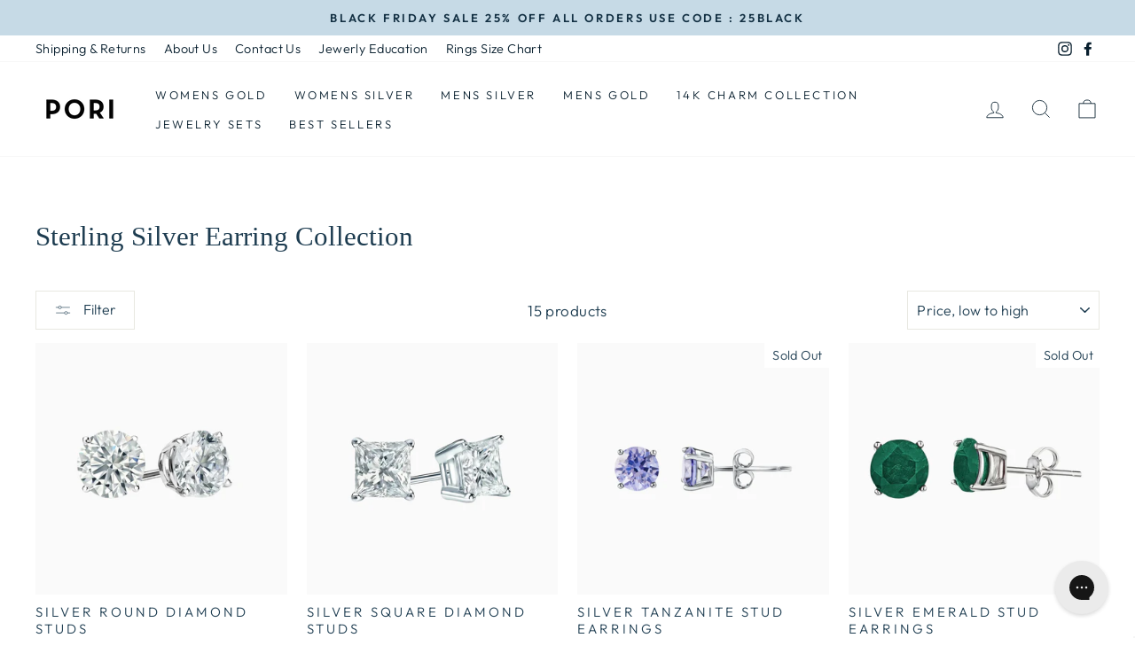

--- FILE ---
content_type: text/html; charset=utf-8
request_url: https://porijewelry.com/collections/sterling-silver-earring-collection
body_size: 28045
content:
<!doctype html>
<html class="no-js" lang="en" dir="ltr">
<head>
  <meta name="p:domain_verify" content="1070e105715ec8170f2ff3b729fa6812"/>
   <!-- Google tag (gtag.js) -->
<script async src="https://www.googletagmanager.com/gtag/js?id=AW-580094687"></script>
<script>
  window.dataLayer = window.dataLayer || [];
  function gtag(){dataLayer.push(arguments);}
  gtag('js', new Date());

  gtag('config', 'AW-580094687');
</script>
  <meta charset="utf-8">
  <meta http-equiv="X-UA-Compatible" content="IE=edge,chrome=1">
  <meta name="viewport" content="width=device-width,initial-scale=1">
  <meta name="theme-color" content="#445f70">
  <link rel="canonical" href="https://porijewelry.com/collections/sterling-silver-earring-collection">
  <link rel="preconnect" href="https://cdn.shopify.com">
  <link rel="preconnect" href="https://fonts.shopifycdn.com">
  <link rel="dns-prefetch" href="https://ajax.googleapis.com">
  <link rel="dns-prefetch" href="https://maps.googleapis.com">
  <link rel="dns-prefetch" href="https://maps.gstatic.com"><link rel="shortcut icon" href="//porijewelry.com/cdn/shop/files/Untitled_design_32x32.png?v=1621458791" type="image/png" /><title>Sterling Silver Earring Collection
&ndash; PJ 
</title>
<meta property="og:site_name" content="PJ ">
  <meta property="og:url" content="https://porijewelry.com/collections/sterling-silver-earring-collection">
  <meta property="og:title" content="Sterling Silver Earring Collection">
  <meta property="og:type" content="website">
  <meta property="og:description" content="Pori Jewelry is your one stop shop for all your jewelry needs! Our extensive collection offers both toned-down and trend forward products, perfect for any and every occasion."><meta property="og:image" content="http://porijewelry.com/cdn/shop/files/Untitled_design_3_42c14471-7094-4e25-95cf-ae8bfc853631.jpg?v=1626975886">
    <meta property="og:image:secure_url" content="https://porijewelry.com/cdn/shop/files/Untitled_design_3_42c14471-7094-4e25-95cf-ae8bfc853631.jpg?v=1626975886">
    <meta property="og:image:width" content="2000">
    <meta property="og:image:height" content="1000"><meta name="twitter:site" content="@">
  <meta name="twitter:card" content="summary_large_image">
  <meta name="twitter:title" content="Sterling Silver Earring Collection">
  <meta name="twitter:description" content="Pori Jewelry is your one stop shop for all your jewelry needs! Our extensive collection offers both toned-down and trend forward products, perfect for any and every occasion.">
<style data-shopify>
  @font-face {
  font-family: Outfit;
  font-weight: 300;
  font-style: normal;
  font-display: swap;
  src: url("//porijewelry.com/cdn/fonts/outfit/outfit_n3.8c97ae4c4fac7c2ea467a6dc784857f4de7e0e37.woff2") format("woff2"),
       url("//porijewelry.com/cdn/fonts/outfit/outfit_n3.b50a189ccde91f9bceee88f207c18c09f0b62a7b.woff") format("woff");
}


  @font-face {
  font-family: Outfit;
  font-weight: 600;
  font-style: normal;
  font-display: swap;
  src: url("//porijewelry.com/cdn/fonts/outfit/outfit_n6.dfcbaa80187851df2e8384061616a8eaa1702fdc.woff2") format("woff2"),
       url("//porijewelry.com/cdn/fonts/outfit/outfit_n6.88384e9fc3e36038624caccb938f24ea8008a91d.woff") format("woff");
}

  
  
</style><link href="//porijewelry.com/cdn/shop/t/19/assets/theme.css?v=120263999780156460471708967743" rel="stylesheet" type="text/css" media="all" />
<style data-shopify>:root {
    --typeHeaderPrimary: "New York";
    --typeHeaderFallback: Iowan Old Style, Apple Garamond, Baskerville, Times New Roman, Droid Serif, Times, Source Serif Pro, serif, Apple Color Emoji, Segoe UI Emoji, Segoe UI Symbol;
    --typeHeaderSize: 31px;
    --typeHeaderWeight: 400;
    --typeHeaderLineHeight: 1;
    --typeHeaderSpacing: 0.0em;

    --typeBasePrimary:Outfit;
    --typeBaseFallback:sans-serif;
    --typeBaseSize: 17px;
    --typeBaseWeight: 300;
    --typeBaseSpacing: 0.025em;
    --typeBaseLineHeight: 1.4;

    --typeCollectionTitle: 20px;

    --iconWeight: 2px;
    --iconLinecaps: miter;

    
      --buttonRadius: 0px;
    

    --colorGridOverlayOpacity: 0.1;
  }

  .placeholder-content {
    background-image: linear-gradient(100deg, #ffffff 40%, #f7f7f7 63%, #ffffff 79%);
  }</style><script>
    document.documentElement.className = document.documentElement.className.replace('no-js', 'js');

    window.theme = window.theme || {};
    theme.routes = {
      home: "/",
      cart: "/cart.js",
      cartPage: "/cart",
      cartAdd: "/cart/add.js",
      cartChange: "/cart/change.js"
    };
    theme.strings = {
      soldOut: "Sold Out",
      unavailable: "Unavailable",
      inStockLabel: "In stock, ready to ship",
      stockLabel: "Low stock - [count] items left",
      willNotShipUntil: "Ready to ship [date]",
      willBeInStockAfter: "Back in stock [date]",
      waitingForStock: "Inventory on the way",
      savePrice: "Save [saved_amount]",
      cartEmpty: "Your cart is currently empty.",
      cartTermsConfirmation: "You must agree with the terms and conditions of sales to check out",
      searchCollections: "Collections:",
      searchPages: "Pages:",
      searchArticles: "Articles:"
    };
    theme.settings = {
      dynamicVariantsEnable: true,
      cartType: "page",
      isCustomerTemplate: false,
      moneyFormat: "${{amount}}",
      saveType: "percent",
      productImageSize: "natural",
      productImageCover: false,
      predictiveSearch: true,
      predictiveSearchType: "product,article,page,collection",
      quickView: true,
      themeName: 'Impulse',
      themeVersion: "5.0.0"
    };
  </script>

  <script>window.performance && window.performance.mark && window.performance.mark('shopify.content_for_header.start');</script><meta name="google-site-verification" content="qLI8azycdgiJgJuSpNyCqXuFw8TDlIuFa3biUu1UQG8">
<meta id="shopify-digital-wallet" name="shopify-digital-wallet" content="/4800544839/digital_wallets/dialog">
<meta name="shopify-checkout-api-token" content="45c2ee7a0d863ca962135058fb44915f">
<meta id="in-context-paypal-metadata" data-shop-id="4800544839" data-venmo-supported="false" data-environment="production" data-locale="en_US" data-paypal-v4="true" data-currency="USD">
<link rel="alternate" type="application/atom+xml" title="Feed" href="/collections/sterling-silver-earring-collection.atom" />
<link rel="alternate" type="application/json+oembed" href="https://porijewelry.com/collections/sterling-silver-earring-collection.oembed">
<script async="async" src="/checkouts/internal/preloads.js?locale=en-US"></script>
<link rel="preconnect" href="https://shop.app" crossorigin="anonymous">
<script async="async" src="https://shop.app/checkouts/internal/preloads.js?locale=en-US&shop_id=4800544839" crossorigin="anonymous"></script>
<script id="apple-pay-shop-capabilities" type="application/json">{"shopId":4800544839,"countryCode":"US","currencyCode":"USD","merchantCapabilities":["supports3DS"],"merchantId":"gid:\/\/shopify\/Shop\/4800544839","merchantName":"PJ ","requiredBillingContactFields":["postalAddress","email"],"requiredShippingContactFields":["postalAddress","email"],"shippingType":"shipping","supportedNetworks":["visa","masterCard","amex","discover","elo","jcb"],"total":{"type":"pending","label":"PJ ","amount":"1.00"},"shopifyPaymentsEnabled":true,"supportsSubscriptions":true}</script>
<script id="shopify-features" type="application/json">{"accessToken":"45c2ee7a0d863ca962135058fb44915f","betas":["rich-media-storefront-analytics"],"domain":"porijewelry.com","predictiveSearch":true,"shopId":4800544839,"locale":"en"}</script>
<script>var Shopify = Shopify || {};
Shopify.shop = "porijewelry.myshopify.com";
Shopify.locale = "en";
Shopify.currency = {"active":"USD","rate":"1.0"};
Shopify.country = "US";
Shopify.theme = {"name":"Live Theme","id":126209261743,"schema_name":"Impulse","schema_version":"5.0.0","theme_store_id":857,"role":"main"};
Shopify.theme.handle = "null";
Shopify.theme.style = {"id":null,"handle":null};
Shopify.cdnHost = "porijewelry.com/cdn";
Shopify.routes = Shopify.routes || {};
Shopify.routes.root = "/";</script>
<script type="module">!function(o){(o.Shopify=o.Shopify||{}).modules=!0}(window);</script>
<script>!function(o){function n(){var o=[];function n(){o.push(Array.prototype.slice.apply(arguments))}return n.q=o,n}var t=o.Shopify=o.Shopify||{};t.loadFeatures=n(),t.autoloadFeatures=n()}(window);</script>
<script>
  window.ShopifyPay = window.ShopifyPay || {};
  window.ShopifyPay.apiHost = "shop.app\/pay";
  window.ShopifyPay.redirectState = null;
</script>
<script id="shop-js-analytics" type="application/json">{"pageType":"collection"}</script>
<script defer="defer" async type="module" src="//porijewelry.com/cdn/shopifycloud/shop-js/modules/v2/client.init-shop-cart-sync_dlpDe4U9.en.esm.js"></script>
<script defer="defer" async type="module" src="//porijewelry.com/cdn/shopifycloud/shop-js/modules/v2/chunk.common_FunKbpTJ.esm.js"></script>
<script type="module">
  await import("//porijewelry.com/cdn/shopifycloud/shop-js/modules/v2/client.init-shop-cart-sync_dlpDe4U9.en.esm.js");
await import("//porijewelry.com/cdn/shopifycloud/shop-js/modules/v2/chunk.common_FunKbpTJ.esm.js");

  window.Shopify.SignInWithShop?.initShopCartSync?.({"fedCMEnabled":true,"windoidEnabled":true});

</script>
<script>
  window.Shopify = window.Shopify || {};
  if (!window.Shopify.featureAssets) window.Shopify.featureAssets = {};
  window.Shopify.featureAssets['shop-js'] = {"shop-cart-sync":["modules/v2/client.shop-cart-sync_DIWHqfTk.en.esm.js","modules/v2/chunk.common_FunKbpTJ.esm.js"],"init-fed-cm":["modules/v2/client.init-fed-cm_CmNkGb1A.en.esm.js","modules/v2/chunk.common_FunKbpTJ.esm.js"],"shop-button":["modules/v2/client.shop-button_Dpfxl9vG.en.esm.js","modules/v2/chunk.common_FunKbpTJ.esm.js"],"shop-cash-offers":["modules/v2/client.shop-cash-offers_CtPYbIPM.en.esm.js","modules/v2/chunk.common_FunKbpTJ.esm.js","modules/v2/chunk.modal_n1zSoh3t.esm.js"],"init-windoid":["modules/v2/client.init-windoid_V_O5I0mt.en.esm.js","modules/v2/chunk.common_FunKbpTJ.esm.js"],"shop-toast-manager":["modules/v2/client.shop-toast-manager_p8J9W8kY.en.esm.js","modules/v2/chunk.common_FunKbpTJ.esm.js"],"init-shop-email-lookup-coordinator":["modules/v2/client.init-shop-email-lookup-coordinator_DUdFDmvK.en.esm.js","modules/v2/chunk.common_FunKbpTJ.esm.js"],"init-shop-cart-sync":["modules/v2/client.init-shop-cart-sync_dlpDe4U9.en.esm.js","modules/v2/chunk.common_FunKbpTJ.esm.js"],"pay-button":["modules/v2/client.pay-button_x_P2fRzB.en.esm.js","modules/v2/chunk.common_FunKbpTJ.esm.js"],"shop-login-button":["modules/v2/client.shop-login-button_C3-NmE42.en.esm.js","modules/v2/chunk.common_FunKbpTJ.esm.js","modules/v2/chunk.modal_n1zSoh3t.esm.js"],"avatar":["modules/v2/client.avatar_BTnouDA3.en.esm.js"],"init-shop-for-new-customer-accounts":["modules/v2/client.init-shop-for-new-customer-accounts_aeWumpsw.en.esm.js","modules/v2/client.shop-login-button_C3-NmE42.en.esm.js","modules/v2/chunk.common_FunKbpTJ.esm.js","modules/v2/chunk.modal_n1zSoh3t.esm.js"],"init-customer-accounts-sign-up":["modules/v2/client.init-customer-accounts-sign-up_CRLhpYdY.en.esm.js","modules/v2/client.shop-login-button_C3-NmE42.en.esm.js","modules/v2/chunk.common_FunKbpTJ.esm.js","modules/v2/chunk.modal_n1zSoh3t.esm.js"],"checkout-modal":["modules/v2/client.checkout-modal_EOl6FxyC.en.esm.js","modules/v2/chunk.common_FunKbpTJ.esm.js","modules/v2/chunk.modal_n1zSoh3t.esm.js"],"init-customer-accounts":["modules/v2/client.init-customer-accounts_BkuyBVsz.en.esm.js","modules/v2/client.shop-login-button_C3-NmE42.en.esm.js","modules/v2/chunk.common_FunKbpTJ.esm.js","modules/v2/chunk.modal_n1zSoh3t.esm.js"],"shop-follow-button":["modules/v2/client.shop-follow-button_DDNA7Aw9.en.esm.js","modules/v2/chunk.common_FunKbpTJ.esm.js","modules/v2/chunk.modal_n1zSoh3t.esm.js"],"lead-capture":["modules/v2/client.lead-capture_LZVhB0lN.en.esm.js","modules/v2/chunk.common_FunKbpTJ.esm.js","modules/v2/chunk.modal_n1zSoh3t.esm.js"],"shop-login":["modules/v2/client.shop-login_D4d_T_FR.en.esm.js","modules/v2/chunk.common_FunKbpTJ.esm.js","modules/v2/chunk.modal_n1zSoh3t.esm.js"],"payment-terms":["modules/v2/client.payment-terms_g-geHK5T.en.esm.js","modules/v2/chunk.common_FunKbpTJ.esm.js","modules/v2/chunk.modal_n1zSoh3t.esm.js"]};
</script>
<script>(function() {
  var isLoaded = false;
  function asyncLoad() {
    if (isLoaded) return;
    isLoaded = true;
    var urls = ["https:\/\/cdn.attn.tv\/porijewelry\/dtag.js?shop=porijewelry.myshopify.com","https:\/\/cdn.nfcube.com\/instafeed-1365f7820c9470107f0355047100f7b1.js?shop=porijewelry.myshopify.com","https:\/\/config.gorgias.chat\/bundle-loader\/01GYCC3XX2E4GKBEG1Y68EKEZR?source=shopify1click\u0026shop=porijewelry.myshopify.com","https:\/\/loox.io\/widget\/4iKu1Yx1UD\/loox.1718996320904.js?shop=porijewelry.myshopify.com","https:\/\/cdn.hextom.com\/js\/freeshippingbar.js?shop=porijewelry.myshopify.com","https:\/\/cdn.9gtb.com\/loader.js?g_cvt_id=83571420-349b-4637-8f5f-443783f9267d\u0026shop=porijewelry.myshopify.com"];
    for (var i = 0; i < urls.length; i++) {
      var s = document.createElement('script');
      s.type = 'text/javascript';
      s.async = true;
      s.src = urls[i];
      var x = document.getElementsByTagName('script')[0];
      x.parentNode.insertBefore(s, x);
    }
  };
  if(window.attachEvent) {
    window.attachEvent('onload', asyncLoad);
  } else {
    window.addEventListener('load', asyncLoad, false);
  }
})();</script>
<script id="__st">var __st={"a":4800544839,"offset":-18000,"reqid":"5d41276f-cf14-471c-9798-f806a64fee3a-1765542666","pageurl":"porijewelry.com\/collections\/sterling-silver-earring-collection","u":"8b2b7c93c1c6","p":"collection","rtyp":"collection","rid":274862047407};</script>
<script>window.ShopifyPaypalV4VisibilityTracking = true;</script>
<script id="form-persister">!function(){'use strict';const t='contact',e='new_comment',n=[[t,t],['blogs',e],['comments',e],[t,'customer']],o='password',r='form_key',c=['recaptcha-v3-token','g-recaptcha-response','h-captcha-response',o],s=()=>{try{return window.sessionStorage}catch{return}},i='__shopify_v',u=t=>t.elements[r],a=function(){const t=[...n].map((([t,e])=>`form[action*='/${t}']:not([data-nocaptcha='true']) input[name='form_type'][value='${e}']`)).join(',');var e;return e=t,()=>e?[...document.querySelectorAll(e)].map((t=>t.form)):[]}();function m(t){const e=u(t);a().includes(t)&&(!e||!e.value)&&function(t){try{if(!s())return;!function(t){const e=s();if(!e)return;const n=u(t);if(!n)return;const o=n.value;o&&e.removeItem(o)}(t);const e=Array.from(Array(32),(()=>Math.random().toString(36)[2])).join('');!function(t,e){u(t)||t.append(Object.assign(document.createElement('input'),{type:'hidden',name:r})),t.elements[r].value=e}(t,e),function(t,e){const n=s();if(!n)return;const r=[...t.querySelectorAll(`input[type='${o}']`)].map((({name:t})=>t)),u=[...c,...r],a={};for(const[o,c]of new FormData(t).entries())u.includes(o)||(a[o]=c);n.setItem(e,JSON.stringify({[i]:1,action:t.action,data:a}))}(t,e)}catch(e){console.error('failed to persist form',e)}}(t)}const f=t=>{if('true'===t.dataset.persistBound)return;const e=function(t,e){const n=function(t){return'function'==typeof t.submit?t.submit:HTMLFormElement.prototype.submit}(t).bind(t);return function(){let t;return()=>{t||(t=!0,(()=>{try{e(),n()}catch(t){(t=>{console.error('form submit failed',t)})(t)}})(),setTimeout((()=>t=!1),250))}}()}(t,(()=>{m(t)}));!function(t,e){if('function'==typeof t.submit&&'function'==typeof e)try{t.submit=e}catch{}}(t,e),t.addEventListener('submit',(t=>{t.preventDefault(),e()})),t.dataset.persistBound='true'};!function(){function t(t){const e=(t=>{const e=t.target;return e instanceof HTMLFormElement?e:e&&e.form})(t);e&&m(e)}document.addEventListener('submit',t),document.addEventListener('DOMContentLoaded',(()=>{const e=a();for(const t of e)f(t);var n;n=document.body,new window.MutationObserver((t=>{for(const e of t)if('childList'===e.type&&e.addedNodes.length)for(const t of e.addedNodes)1===t.nodeType&&'FORM'===t.tagName&&a().includes(t)&&f(t)})).observe(n,{childList:!0,subtree:!0,attributes:!1}),document.removeEventListener('submit',t)}))}()}();</script>
<script integrity="sha256-52AcMU7V7pcBOXWImdc/TAGTFKeNjmkeM1Pvks/DTgc=" data-source-attribution="shopify.loadfeatures" defer="defer" src="//porijewelry.com/cdn/shopifycloud/storefront/assets/storefront/load_feature-81c60534.js" crossorigin="anonymous"></script>
<script crossorigin="anonymous" defer="defer" src="//porijewelry.com/cdn/shopifycloud/storefront/assets/shopify_pay/storefront-65b4c6d7.js?v=20250812"></script>
<script data-source-attribution="shopify.dynamic_checkout.dynamic.init">var Shopify=Shopify||{};Shopify.PaymentButton=Shopify.PaymentButton||{isStorefrontPortableWallets:!0,init:function(){window.Shopify.PaymentButton.init=function(){};var t=document.createElement("script");t.src="https://porijewelry.com/cdn/shopifycloud/portable-wallets/latest/portable-wallets.en.js",t.type="module",document.head.appendChild(t)}};
</script>
<script data-source-attribution="shopify.dynamic_checkout.buyer_consent">
  function portableWalletsHideBuyerConsent(e){var t=document.getElementById("shopify-buyer-consent"),n=document.getElementById("shopify-subscription-policy-button");t&&n&&(t.classList.add("hidden"),t.setAttribute("aria-hidden","true"),n.removeEventListener("click",e))}function portableWalletsShowBuyerConsent(e){var t=document.getElementById("shopify-buyer-consent"),n=document.getElementById("shopify-subscription-policy-button");t&&n&&(t.classList.remove("hidden"),t.removeAttribute("aria-hidden"),n.addEventListener("click",e))}window.Shopify?.PaymentButton&&(window.Shopify.PaymentButton.hideBuyerConsent=portableWalletsHideBuyerConsent,window.Shopify.PaymentButton.showBuyerConsent=portableWalletsShowBuyerConsent);
</script>
<script data-source-attribution="shopify.dynamic_checkout.cart.bootstrap">document.addEventListener("DOMContentLoaded",(function(){function t(){return document.querySelector("shopify-accelerated-checkout-cart, shopify-accelerated-checkout")}if(t())Shopify.PaymentButton.init();else{new MutationObserver((function(e,n){t()&&(Shopify.PaymentButton.init(),n.disconnect())})).observe(document.body,{childList:!0,subtree:!0})}}));
</script>
<link id="shopify-accelerated-checkout-styles" rel="stylesheet" media="screen" href="https://porijewelry.com/cdn/shopifycloud/portable-wallets/latest/accelerated-checkout-backwards-compat.css" crossorigin="anonymous">
<style id="shopify-accelerated-checkout-cart">
        #shopify-buyer-consent {
  margin-top: 1em;
  display: inline-block;
  width: 100%;
}

#shopify-buyer-consent.hidden {
  display: none;
}

#shopify-subscription-policy-button {
  background: none;
  border: none;
  padding: 0;
  text-decoration: underline;
  font-size: inherit;
  cursor: pointer;
}

#shopify-subscription-policy-button::before {
  box-shadow: none;
}

      </style>

<script>window.performance && window.performance.mark && window.performance.mark('shopify.content_for_header.end');</script>

  <script src="//porijewelry.com/cdn/shop/t/19/assets/vendor-scripts-v10.js" defer="defer"></script><link rel="preload" as="style" href="//porijewelry.com/cdn/shop/t/19/assets/currency-flags.css" onload="this.onload=null;this.rel='stylesheet'">
    <link rel="stylesheet" href="//porijewelry.com/cdn/shop/t/19/assets/currency-flags.css"><script src="//porijewelry.com/cdn/shop/t/19/assets/theme.js?v=106877644216354574801679980222" defer="defer"></script>
<!-- Start Areviews Collection Rating Code -->
<script src='https://areviewsapp.com/js_codes/collection_rating.js' defer></script>
<!-- End Areviews Collection Rating Code -->

        
        <!-- candyrack-script -->
        <script src="https://candyrack.ds-cdn.com/static/main.js?shop=porijewelry.myshopify.com"></script>
        <!-- / candyrack-script -->
        
        





<script>
  function KDStrikeoutSubtotal(subtotalSelector){
    var subTotalHtml = `$0.00`.replace('"', '\"');
    var newTotalHtml = `$-0.10`.replace('"', '\"');
    document.querySelector(subtotalSelector).innerHTML = "<del class='af_del_overwrite'>"+ subTotalHtml + "</del> " + newTotalHtml;
  }
</script>
<script>
    
    
    
    
    
    var gsf_conversion_data = {page_type : 'category', event : 'view_item_list', data : {product_data : [{variant_id : 42824684699901, product_id : 7023573106863, name : "Silver Round Diamond Studs", price : "25.00", currency : "USD", sku : "CZRD-5MM", brand : "Sterling Silver", variant : "Silver / Round", category : "Sterling Silver Stud", quantity : "4968" }, {variant_id : 42824594718973, product_id : 7023577137327, name : "Silver Square Diamond Studs", price : "25.00", currency : "USD", sku : "CZSQ6", brand : "Sterling Silver", variant : "Silver / Square", category : "Sterling Silver Stud", quantity : "1983" }, {variant_id : 43997270900989, product_id : 8112162013437, name : "Silver Tanzanite Stud Earrings", price : "25.00", currency : "USD", sku : "GES06486LQ-TZ", brand : "Sterling Silver", variant : "Tanzanite / 6MM", category : "Heart Stud Earrings", quantity : "0" }, {variant_id : 43999085592829, product_id : 8112814129405, name : "Silver Emerald Stud Earrings", price : "25.00", currency : "USD", sku : "RD6MM-EMD", brand : "Sterling Silver", variant : "Emerald / 6MM", category : "Stud Earrings", quantity : "0" }], total_price :"100.00", shop_currency : "USD", collection_id : "274862047407", collection_name : "Sterling Silver Earring Collection" }};
    
</script>
<script>
  "use strict";var Ajaxinate=function(t){var e=t||{};this.settings=Object.assign({pagination:"#AjaxinatePagination",method:"scroll",container:"#AjaxinateLoop",offset:0,loadingText:"Loading",callback:null},e),this.addScrollListeners=this.addScrollListeners.bind(this),this.addClickListener=this.addClickListener.bind(this),this.checkIfPaginationInView=this.checkIfPaginationInView.bind(this),this.stopMultipleClicks=this.stopMultipleClicks.bind(this),this.destroy=this.destroy.bind(this),this.containerElement=document.querySelector(this.settings.container),this.paginationElement=document.querySelector(this.settings.pagination),this.initialize()};Ajaxinate.prototype.initialize=function(){this.containerElement&&{click:this.addClickListener,scroll:this.addScrollListeners}[this.settings.method]()},Ajaxinate.prototype.addScrollListeners=function(){this.paginationElement&&(document.addEventListener("scroll",this.checkIfPaginationInView),window.addEventListener("resize",this.checkIfPaginationInView),window.addEventListener("orientationchange",this.checkIfPaginationInView))},Ajaxinate.prototype.addClickListener=function(){this.paginationElement&&(this.nextPageLinkElement=this.paginationElement.querySelector("a"),this.clickActive=!0,null!==this.nextPageLinkElement&&this.nextPageLinkElement.addEventListener("click",this.stopMultipleClicks))},Ajaxinate.prototype.stopMultipleClicks=function(t){t.preventDefault(),this.clickActive&&(this.nextPageLinkElement.innerHTML=this.settings.loadingText,this.nextPageUrl=this.nextPageLinkElement.href,this.clickActive=!1,this.loadMore())},Ajaxinate.prototype.checkIfPaginationInView=function(){var t=this.paginationElement.getBoundingClientRect().top-this.settings.offset,e=this.paginationElement.getBoundingClientRect().bottom+this.settings.offset;t<=window.innerHeight&&e>=0&&(this.nextPageLinkElement=this.paginationElement.querySelector("a"),this.removeScrollListener(),this.nextPageLinkElement&&(this.nextPageLinkElement.innerHTML=this.settings.loadingText,this.nextPageUrl=this.nextPageLinkElement.href,this.loadMore()))},Ajaxinate.prototype.loadMore=function(){this.request=new XMLHttpRequest,this.request.onreadystatechange=function(){if(4===this.request.readyState&&200===this.request.status){var t=this.request.responseXML.querySelectorAll(this.settings.container)[0],e=this.request.responseXML.querySelectorAll(this.settings.pagination)[0];this.containerElement.insertAdjacentHTML("beforeend",t.innerHTML),this.paginationElement.innerHTML=e.innerHTML,this.settings.callback&&"function"==typeof this.settings.callback&&this.settings.callback(this.request.responseXML),this.initialize()}}.bind(this),this.request.open("GET",this.nextPageUrl),this.request.responseType="document",this.request.send()},Ajaxinate.prototype.removeClickListener=function(){this.nextPageLinkElement.addEventListener("click",this.stopMultipleClicks)},Ajaxinate.prototype.removeScrollListener=function(){document.removeEventListener("scroll",this.checkIfPaginationInView),window.removeEventListener("resize",this.checkIfPaginationInView),window.removeEventListener("orientationchange",this.checkIfPaginationInView)},Ajaxinate.prototype.destroy=function(){return{click:this.removeClickListener,scroll:this.removeScrollListener}[this.settings.method](),this};
</script>
  
    <style>
    .customainfixed {
    display: flex;
    align-items: center;
    padding-top: 5px;
}

.pricine--first {
    padding-right: 20px;
    border-right: 1px solid grey;
    line-height: normal;
}

.pricines--second {
    padding-left: 20px;
    line-height: normal;
}

.honestpricing {
    background: #fbfbfb;
    padding: 20px;
    margin-bottom: 16px;
  text-align:left;
}
  </style>
<script src="https://cdn.shopify.com/extensions/019aa5ef-199f-7c48-97e8-889f71aa7a58/shopify-express-boilerplate-79/assets/ws-announcement.js" type="text/javascript" defer="defer"></script>
<link href="https://monorail-edge.shopifysvc.com" rel="dns-prefetch">
<script>(function(){if ("sendBeacon" in navigator && "performance" in window) {try {var session_token_from_headers = performance.getEntriesByType('navigation')[0].serverTiming.find(x => x.name == '_s').description;} catch {var session_token_from_headers = undefined;}var session_cookie_matches = document.cookie.match(/_shopify_s=([^;]*)/);var session_token_from_cookie = session_cookie_matches && session_cookie_matches.length === 2 ? session_cookie_matches[1] : "";var session_token = session_token_from_headers || session_token_from_cookie || "";function handle_abandonment_event(e) {var entries = performance.getEntries().filter(function(entry) {return /monorail-edge.shopifysvc.com/.test(entry.name);});if (!window.abandonment_tracked && entries.length === 0) {window.abandonment_tracked = true;var currentMs = Date.now();var navigation_start = performance.timing.navigationStart;var payload = {shop_id: 4800544839,url: window.location.href,navigation_start,duration: currentMs - navigation_start,session_token,page_type: "collection"};window.navigator.sendBeacon("https://monorail-edge.shopifysvc.com/v1/produce", JSON.stringify({schema_id: "online_store_buyer_site_abandonment/1.1",payload: payload,metadata: {event_created_at_ms: currentMs,event_sent_at_ms: currentMs}}));}}window.addEventListener('pagehide', handle_abandonment_event);}}());</script>
<script id="web-pixels-manager-setup">(function e(e,d,r,n,o){if(void 0===o&&(o={}),!Boolean(null===(a=null===(i=window.Shopify)||void 0===i?void 0:i.analytics)||void 0===a?void 0:a.replayQueue)){var i,a;window.Shopify=window.Shopify||{};var t=window.Shopify;t.analytics=t.analytics||{};var s=t.analytics;s.replayQueue=[],s.publish=function(e,d,r){return s.replayQueue.push([e,d,r]),!0};try{self.performance.mark("wpm:start")}catch(e){}var l=function(){var e={modern:/Edge?\/(1{2}[4-9]|1[2-9]\d|[2-9]\d{2}|\d{4,})\.\d+(\.\d+|)|Firefox\/(1{2}[4-9]|1[2-9]\d|[2-9]\d{2}|\d{4,})\.\d+(\.\d+|)|Chrom(ium|e)\/(9{2}|\d{3,})\.\d+(\.\d+|)|(Maci|X1{2}).+ Version\/(15\.\d+|(1[6-9]|[2-9]\d|\d{3,})\.\d+)([,.]\d+|)( \(\w+\)|)( Mobile\/\w+|) Safari\/|Chrome.+OPR\/(9{2}|\d{3,})\.\d+\.\d+|(CPU[ +]OS|iPhone[ +]OS|CPU[ +]iPhone|CPU IPhone OS|CPU iPad OS)[ +]+(15[._]\d+|(1[6-9]|[2-9]\d|\d{3,})[._]\d+)([._]\d+|)|Android:?[ /-](13[3-9]|1[4-9]\d|[2-9]\d{2}|\d{4,})(\.\d+|)(\.\d+|)|Android.+Firefox\/(13[5-9]|1[4-9]\d|[2-9]\d{2}|\d{4,})\.\d+(\.\d+|)|Android.+Chrom(ium|e)\/(13[3-9]|1[4-9]\d|[2-9]\d{2}|\d{4,})\.\d+(\.\d+|)|SamsungBrowser\/([2-9]\d|\d{3,})\.\d+/,legacy:/Edge?\/(1[6-9]|[2-9]\d|\d{3,})\.\d+(\.\d+|)|Firefox\/(5[4-9]|[6-9]\d|\d{3,})\.\d+(\.\d+|)|Chrom(ium|e)\/(5[1-9]|[6-9]\d|\d{3,})\.\d+(\.\d+|)([\d.]+$|.*Safari\/(?![\d.]+ Edge\/[\d.]+$))|(Maci|X1{2}).+ Version\/(10\.\d+|(1[1-9]|[2-9]\d|\d{3,})\.\d+)([,.]\d+|)( \(\w+\)|)( Mobile\/\w+|) Safari\/|Chrome.+OPR\/(3[89]|[4-9]\d|\d{3,})\.\d+\.\d+|(CPU[ +]OS|iPhone[ +]OS|CPU[ +]iPhone|CPU IPhone OS|CPU iPad OS)[ +]+(10[._]\d+|(1[1-9]|[2-9]\d|\d{3,})[._]\d+)([._]\d+|)|Android:?[ /-](13[3-9]|1[4-9]\d|[2-9]\d{2}|\d{4,})(\.\d+|)(\.\d+|)|Mobile Safari.+OPR\/([89]\d|\d{3,})\.\d+\.\d+|Android.+Firefox\/(13[5-9]|1[4-9]\d|[2-9]\d{2}|\d{4,})\.\d+(\.\d+|)|Android.+Chrom(ium|e)\/(13[3-9]|1[4-9]\d|[2-9]\d{2}|\d{4,})\.\d+(\.\d+|)|Android.+(UC? ?Browser|UCWEB|U3)[ /]?(15\.([5-9]|\d{2,})|(1[6-9]|[2-9]\d|\d{3,})\.\d+)\.\d+|SamsungBrowser\/(5\.\d+|([6-9]|\d{2,})\.\d+)|Android.+MQ{2}Browser\/(14(\.(9|\d{2,})|)|(1[5-9]|[2-9]\d|\d{3,})(\.\d+|))(\.\d+|)|K[Aa][Ii]OS\/(3\.\d+|([4-9]|\d{2,})\.\d+)(\.\d+|)/},d=e.modern,r=e.legacy,n=navigator.userAgent;return n.match(d)?"modern":n.match(r)?"legacy":"unknown"}(),u="modern"===l?"modern":"legacy",c=(null!=n?n:{modern:"",legacy:""})[u],f=function(e){return[e.baseUrl,"/wpm","/b",e.hashVersion,"modern"===e.buildTarget?"m":"l",".js"].join("")}({baseUrl:d,hashVersion:r,buildTarget:u}),m=function(e){var d=e.version,r=e.bundleTarget,n=e.surface,o=e.pageUrl,i=e.monorailEndpoint;return{emit:function(e){var a=e.status,t=e.errorMsg,s=(new Date).getTime(),l=JSON.stringify({metadata:{event_sent_at_ms:s},events:[{schema_id:"web_pixels_manager_load/3.1",payload:{version:d,bundle_target:r,page_url:o,status:a,surface:n,error_msg:t},metadata:{event_created_at_ms:s}}]});if(!i)return console&&console.warn&&console.warn("[Web Pixels Manager] No Monorail endpoint provided, skipping logging."),!1;try{return self.navigator.sendBeacon.bind(self.navigator)(i,l)}catch(e){}var u=new XMLHttpRequest;try{return u.open("POST",i,!0),u.setRequestHeader("Content-Type","text/plain"),u.send(l),!0}catch(e){return console&&console.warn&&console.warn("[Web Pixels Manager] Got an unhandled error while logging to Monorail."),!1}}}}({version:r,bundleTarget:l,surface:e.surface,pageUrl:self.location.href,monorailEndpoint:e.monorailEndpoint});try{o.browserTarget=l,function(e){var d=e.src,r=e.async,n=void 0===r||r,o=e.onload,i=e.onerror,a=e.sri,t=e.scriptDataAttributes,s=void 0===t?{}:t,l=document.createElement("script"),u=document.querySelector("head"),c=document.querySelector("body");if(l.async=n,l.src=d,a&&(l.integrity=a,l.crossOrigin="anonymous"),s)for(var f in s)if(Object.prototype.hasOwnProperty.call(s,f))try{l.dataset[f]=s[f]}catch(e){}if(o&&l.addEventListener("load",o),i&&l.addEventListener("error",i),u)u.appendChild(l);else{if(!c)throw new Error("Did not find a head or body element to append the script");c.appendChild(l)}}({src:f,async:!0,onload:function(){if(!function(){var e,d;return Boolean(null===(d=null===(e=window.Shopify)||void 0===e?void 0:e.analytics)||void 0===d?void 0:d.initialized)}()){var d=window.webPixelsManager.init(e)||void 0;if(d){var r=window.Shopify.analytics;r.replayQueue.forEach((function(e){var r=e[0],n=e[1],o=e[2];d.publishCustomEvent(r,n,o)})),r.replayQueue=[],r.publish=d.publishCustomEvent,r.visitor=d.visitor,r.initialized=!0}}},onerror:function(){return m.emit({status:"failed",errorMsg:"".concat(f," has failed to load")})},sri:function(e){var d=/^sha384-[A-Za-z0-9+/=]+$/;return"string"==typeof e&&d.test(e)}(c)?c:"",scriptDataAttributes:o}),m.emit({status:"loading"})}catch(e){m.emit({status:"failed",errorMsg:(null==e?void 0:e.message)||"Unknown error"})}}})({shopId: 4800544839,storefrontBaseUrl: "https://porijewelry.com",extensionsBaseUrl: "https://extensions.shopifycdn.com/cdn/shopifycloud/web-pixels-manager",monorailEndpoint: "https://monorail-edge.shopifysvc.com/unstable/produce_batch",surface: "storefront-renderer",enabledBetaFlags: ["2dca8a86"],webPixelsConfigList: [{"id":"1303642365","configuration":"{\"account_ID\":\"198738\",\"google_analytics_tracking_tag\":\"1\",\"measurement_id\":\"2\",\"api_secret\":\"3\",\"shop_settings\":\"{\\\"custom_pixel_script\\\":\\\"https:\\\\\\\/\\\\\\\/storage.googleapis.com\\\\\\\/gsf-scripts\\\\\\\/custom-pixels\\\\\\\/porijewelry.js\\\"}\"}","eventPayloadVersion":"v1","runtimeContext":"LAX","scriptVersion":"c6b888297782ed4a1cba19cda43d6625","type":"APP","apiClientId":1558137,"privacyPurposes":[],"dataSharingAdjustments":{"protectedCustomerApprovalScopes":["read_customer_address","read_customer_email","read_customer_name","read_customer_personal_data","read_customer_phone"]}},{"id":"452985085","configuration":"{\"config\":\"{\\\"pixel_id\\\":\\\"G-W7E2X8ZRQB\\\",\\\"target_country\\\":\\\"US\\\",\\\"gtag_events\\\":[{\\\"type\\\":\\\"search\\\",\\\"action_label\\\":[\\\"G-W7E2X8ZRQB\\\",\\\"AW-580094687\\\/ESeTCPSM_d8BEN-VzpQC\\\"]},{\\\"type\\\":\\\"begin_checkout\\\",\\\"action_label\\\":[\\\"G-W7E2X8ZRQB\\\",\\\"AW-580094687\\\/HX79CPGM_d8BEN-VzpQC\\\"]},{\\\"type\\\":\\\"view_item\\\",\\\"action_label\\\":[\\\"G-W7E2X8ZRQB\\\",\\\"AW-580094687\\\/B-SZCOuM_d8BEN-VzpQC\\\",\\\"MC-RFL0ESFK0F\\\"]},{\\\"type\\\":\\\"purchase\\\",\\\"action_label\\\":[\\\"G-W7E2X8ZRQB\\\",\\\"AW-580094687\\\/gz5NCNjYw48YEN-VzpQC\\\",\\\"MC-RFL0ESFK0F\\\"]},{\\\"type\\\":\\\"page_view\\\",\\\"action_label\\\":[\\\"G-W7E2X8ZRQB\\\",\\\"AW-580094687\\\/CmJzCOWM_d8BEN-VzpQC\\\",\\\"MC-RFL0ESFK0F\\\"]},{\\\"type\\\":\\\"add_payment_info\\\",\\\"action_label\\\":[\\\"G-W7E2X8ZRQB\\\",\\\"AW-580094687\\\/zrnVCPeM_d8BEN-VzpQC\\\"]},{\\\"type\\\":\\\"add_to_cart\\\",\\\"action_label\\\":[\\\"G-W7E2X8ZRQB\\\",\\\"AW-580094687\\\/wVLlCO6M_d8BEN-VzpQC\\\"]}],\\\"enable_monitoring_mode\\\":false}\"}","eventPayloadVersion":"v1","runtimeContext":"OPEN","scriptVersion":"b2a88bafab3e21179ed38636efcd8a93","type":"APP","apiClientId":1780363,"privacyPurposes":[],"dataSharingAdjustments":{"protectedCustomerApprovalScopes":["read_customer_address","read_customer_email","read_customer_name","read_customer_personal_data","read_customer_phone"]}},{"id":"430342397","configuration":"{\"pixelCode\":\"C8BV5MP08UUP07H0J11G\"}","eventPayloadVersion":"v1","runtimeContext":"STRICT","scriptVersion":"22e92c2ad45662f435e4801458fb78cc","type":"APP","apiClientId":4383523,"privacyPurposes":["ANALYTICS","MARKETING","SALE_OF_DATA"],"dataSharingAdjustments":{"protectedCustomerApprovalScopes":["read_customer_address","read_customer_email","read_customer_name","read_customer_personal_data","read_customer_phone"]}},{"id":"211124477","configuration":"{\"pixel_id\":\"3570994402913113\",\"pixel_type\":\"facebook_pixel\",\"metaapp_system_user_token\":\"-\"}","eventPayloadVersion":"v1","runtimeContext":"OPEN","scriptVersion":"ca16bc87fe92b6042fbaa3acc2fbdaa6","type":"APP","apiClientId":2329312,"privacyPurposes":["ANALYTICS","MARKETING","SALE_OF_DATA"],"dataSharingAdjustments":{"protectedCustomerApprovalScopes":["read_customer_address","read_customer_email","read_customer_name","read_customer_personal_data","read_customer_phone"]}},{"id":"73269501","configuration":"{\"tagID\":\"2613852187883\"}","eventPayloadVersion":"v1","runtimeContext":"STRICT","scriptVersion":"18031546ee651571ed29edbe71a3550b","type":"APP","apiClientId":3009811,"privacyPurposes":["ANALYTICS","MARKETING","SALE_OF_DATA"],"dataSharingAdjustments":{"protectedCustomerApprovalScopes":["read_customer_address","read_customer_email","read_customer_name","read_customer_personal_data","read_customer_phone"]}},{"id":"shopify-app-pixel","configuration":"{}","eventPayloadVersion":"v1","runtimeContext":"STRICT","scriptVersion":"0450","apiClientId":"shopify-pixel","type":"APP","privacyPurposes":["ANALYTICS","MARKETING"]},{"id":"shopify-custom-pixel","eventPayloadVersion":"v1","runtimeContext":"LAX","scriptVersion":"0450","apiClientId":"shopify-pixel","type":"CUSTOM","privacyPurposes":["ANALYTICS","MARKETING"]}],isMerchantRequest: false,initData: {"shop":{"name":"PJ ","paymentSettings":{"currencyCode":"USD"},"myshopifyDomain":"porijewelry.myshopify.com","countryCode":"US","storefrontUrl":"https:\/\/porijewelry.com"},"customer":null,"cart":null,"checkout":null,"productVariants":[],"purchasingCompany":null},},"https://porijewelry.com/cdn","ae1676cfwd2530674p4253c800m34e853cb",{"modern":"","legacy":""},{"shopId":"4800544839","storefrontBaseUrl":"https:\/\/porijewelry.com","extensionBaseUrl":"https:\/\/extensions.shopifycdn.com\/cdn\/shopifycloud\/web-pixels-manager","surface":"storefront-renderer","enabledBetaFlags":"[\"2dca8a86\"]","isMerchantRequest":"false","hashVersion":"ae1676cfwd2530674p4253c800m34e853cb","publish":"custom","events":"[[\"page_viewed\",{}],[\"collection_viewed\",{\"collection\":{\"id\":\"274862047407\",\"title\":\"Sterling Silver Earring Collection\",\"productVariants\":[{\"price\":{\"amount\":25.0,\"currencyCode\":\"USD\"},\"product\":{\"title\":\"Silver Round Diamond Studs\",\"vendor\":\"Sterling Silver\",\"id\":\"7023573106863\",\"untranslatedTitle\":\"Silver Round Diamond Studs\",\"url\":\"\/products\/silver-round-diamond-studs\",\"type\":\"Sterling Silver Stud\"},\"id\":\"42824684699901\",\"image\":{\"src\":\"\/\/porijewelry.com\/cdn\/shop\/files\/164-fococlipping-HD.jpg?v=1756972473\"},\"sku\":\"CZRD-5MM\",\"title\":\"Silver \/ Round\",\"untranslatedTitle\":\"Silver \/ Round\"},{\"price\":{\"amount\":25.0,\"currencyCode\":\"USD\"},\"product\":{\"title\":\"Silver Square Diamond Studs\",\"vendor\":\"Sterling Silver\",\"id\":\"7023577137327\",\"untranslatedTitle\":\"Silver Square Diamond Studs\",\"url\":\"\/products\/silver-square-diamond-studs\",\"type\":\"Sterling Silver Stud\"},\"id\":\"42824594718973\",\"image\":{\"src\":\"\/\/porijewelry.com\/cdn\/shop\/files\/165-fococlipping-HD.jpg?v=1756972470\"},\"sku\":\"CZSQ6\",\"title\":\"Silver \/ Square\",\"untranslatedTitle\":\"Silver \/ Square\"},{\"price\":{\"amount\":25.0,\"currencyCode\":\"USD\"},\"product\":{\"title\":\"Silver Tanzanite Stud Earrings\",\"vendor\":\"Sterling Silver\",\"id\":\"8112162013437\",\"untranslatedTitle\":\"Silver Tanzanite Stud Earrings\",\"url\":\"\/products\/silver-tanzanite-stud-earrings\",\"type\":\"Heart Stud Earrings\"},\"id\":\"43997270900989\",\"image\":{\"src\":\"\/\/porijewelry.com\/cdn\/shop\/files\/167-fococlipping-HD.jpg?v=1756971754\"},\"sku\":\"GES06486LQ-TZ\",\"title\":\"Tanzanite \/ 6MM\",\"untranslatedTitle\":\"Tanzanite \/ 6MM\"},{\"price\":{\"amount\":25.0,\"currencyCode\":\"USD\"},\"product\":{\"title\":\"Silver Emerald Stud Earrings\",\"vendor\":\"Sterling Silver\",\"id\":\"8112814129405\",\"untranslatedTitle\":\"Silver Emerald Stud Earrings\",\"url\":\"\/products\/silver-emerald-stud-earrings\",\"type\":\"Stud Earrings\"},\"id\":\"43999085592829\",\"image\":{\"src\":\"\/\/porijewelry.com\/cdn\/shop\/files\/168-fococlipping-HD.jpg?v=1756971742\"},\"sku\":\"RD6MM-EMD\",\"title\":\"Emerald \/ 6MM\",\"untranslatedTitle\":\"Emerald \/ 6MM\"},{\"price\":{\"amount\":25.0,\"currencyCode\":\"USD\"},\"product\":{\"title\":\"Silver Ruby Stud Earrings\",\"vendor\":\"Sterling Silver\",\"id\":\"8112814817533\",\"untranslatedTitle\":\"Silver Ruby Stud Earrings\",\"url\":\"\/products\/silver-emerald-stud-earrings-1\",\"type\":\"Stud Earrings\"},\"id\":\"43999087329533\",\"image\":{\"src\":\"\/\/porijewelry.com\/cdn\/shop\/files\/169-fococlipping-HD.jpg?v=1756971739\"},\"sku\":\"RD6MM-RUB\",\"title\":\"Ruby \/ 6MM\",\"untranslatedTitle\":\"Ruby \/ 6MM\"},{\"price\":{\"amount\":25.0,\"currencyCode\":\"USD\"},\"product\":{\"title\":\"Silver Blue Topaz Stud Earrings\",\"vendor\":\"Sterling Silver\",\"id\":\"8112815866109\",\"untranslatedTitle\":\"Silver Blue Topaz Stud Earrings\",\"url\":\"\/products\/silver-rose-gold-blue-topaz-stud-earrings\",\"type\":\"Stud Earrings\"},\"id\":\"43999089688829\",\"image\":{\"src\":\"\/\/porijewelry.com\/cdn\/shop\/files\/LBTRD6E-ROSE_05a3f223-fca6-4c11-9691-ec38a46e8282.jpg?v=1764230701\"},\"sku\":\"RD6MM-LBT-RG\",\"title\":\"Rose Gold \/ 6MM\",\"untranslatedTitle\":\"Rose Gold \/ 6MM\"},{\"price\":{\"amount\":25.0,\"currencyCode\":\"USD\"},\"product\":{\"title\":\"Silver Peridot Stud Earrings\",\"vendor\":\"Sterling Silver\",\"id\":\"8112817373437\",\"untranslatedTitle\":\"Silver Peridot Stud Earrings\",\"url\":\"\/products\/silver-peridot-stud-earrings\",\"type\":\"Stud Earrings\"},\"id\":\"43999093129469\",\"image\":{\"src\":\"\/\/porijewelry.com\/cdn\/shop\/files\/171-fococlipping-HD.jpg?v=1756971732\"},\"sku\":\"RD6MM-PT\",\"title\":\"Peridot \/ 6MM\",\"untranslatedTitle\":\"Peridot \/ 6MM\"},{\"price\":{\"amount\":25.0,\"currencyCode\":\"USD\"},\"product\":{\"title\":\"Sterling Silver CZ Cuff Huggie Earrings\",\"vendor\":\"Sterling Silver\",\"id\":\"8151066640637\",\"untranslatedTitle\":\"Sterling Silver CZ Cuff Huggie Earrings\",\"url\":\"\/products\/14k-gold-plated-over-sterling-silver-cubic-zirconia-cuff-earrings-huggie-stud-earrings-elegant-and-timeless-fine-jewelry\",\"type\":\"Huggie Stud Earrings\"},\"id\":\"44088722850045\",\"image\":{\"src\":\"\/\/porijewelry.com\/cdn\/shop\/files\/172-fococlipping-HD.jpg?v=1756971614\"},\"sku\":\"CZHG01-G\",\"title\":\"Gold\",\"untranslatedTitle\":\"Gold\"},{\"price\":{\"amount\":34.0,\"currencyCode\":\"USD\"},\"product\":{\"title\":\"Sterling Silver Cuff Huggie Earrings\",\"vendor\":\"Sterling Silver\",\"id\":\"8122072105213\",\"untranslatedTitle\":\"Sterling Silver Cuff Huggie Earrings\",\"url\":\"\/products\/pori-jewelers-sterling-silver-cuff-earrings-huggie-small-hoop-earrings-for-women-elegant-and-versatile\",\"type\":\"Sterling Silver Hoops\"},\"id\":\"44018817958141\",\"image\":{\"src\":\"\/\/porijewelry.com\/cdn\/shop\/files\/173-fococlipping-HD.jpg?v=1756971633\"},\"sku\":\"HP185409D15MFG\",\"title\":\"Gold\",\"untranslatedTitle\":\"Gold\"},{\"price\":{\"amount\":34.0,\"currencyCode\":\"USD\"},\"product\":{\"title\":\"Sterling Silver 10MM Love Knot Stud Earrings\",\"vendor\":\"Sterling Silver\",\"id\":\"8246251847933\",\"untranslatedTitle\":\"Sterling Silver 10MM Love Knot Stud Earrings\",\"url\":\"\/products\/sterling-silver-10mm-love-knot-stud-earrings\",\"type\":\"Stud Earrings\"},\"id\":\"44373093515517\",\"image\":{\"src\":\"\/\/porijewelry.com\/cdn\/shop\/files\/174-fococlipping-HD.jpg?v=1756971562\"},\"sku\":\"JE101694SL\",\"title\":\"Silver \/ 10MM\",\"untranslatedTitle\":\"Silver \/ 10MM\"},{\"price\":{\"amount\":34.0,\"currencyCode\":\"USD\"},\"product\":{\"title\":\"Sterling Silver Bamboo Hoop Earrings\",\"vendor\":\"Sterling Silver\",\"id\":\"8248642306301\",\"untranslatedTitle\":\"Sterling Silver Bamboo Hoop Earrings\",\"url\":\"\/products\/sterling-silver-bamboo-hoop-earrings\",\"type\":\"\"},\"id\":\"44381300687101\",\"image\":{\"src\":\"\/\/porijewelry.com\/cdn\/shop\/files\/175-fococlipping-HD.jpg?v=1756971560\"},\"sku\":\"HP-BAMBOO-30MM\",\"title\":\"30MM\",\"untranslatedTitle\":\"30MM\"},{\"price\":{\"amount\":43.0,\"currencyCode\":\"USD\"},\"product\":{\"title\":\"Sterling Silver Cubic Zirconia Pave Cuff Earrings Huggies\",\"vendor\":\"Sterling Silver\",\"id\":\"8120750178557\",\"untranslatedTitle\":\"Sterling Silver Cubic Zirconia Pave Cuff Earrings Huggies\",\"url\":\"\/products\/14k-gold-plated-over-sterling-silver-cubic-zirconia-pave-cuff-earrings-huggie-stud-earrings\",\"type\":\"\"},\"id\":\"44016869736701\",\"image\":{\"src\":\"\/\/porijewelry.com\/cdn\/shop\/files\/81nJ4xuGZGL_fcf1f9b7-ad79-47b5-b04b-6c63615ba486.jpg?v=1764230305\"},\"sku\":\"SE15575-G\",\"title\":\"Gold \/ Cubic Zirconia\",\"untranslatedTitle\":\"Gold \/ Cubic Zirconia\"},{\"price\":{\"amount\":43.0,\"currencyCode\":\"USD\"},\"product\":{\"title\":\"Sterling Silver Pave Baguette Stones Cubic Zirconia Huggie Hoops\",\"vendor\":\"Sterling Silver\",\"id\":\"8120761647357\",\"untranslatedTitle\":\"Sterling Silver Pave Baguette Stones Cubic Zirconia Huggie Hoops\",\"url\":\"\/products\/14k-gold-plated-over-sterling-silver-pave-baguette-stones-cubic-zirconia-huggie-hoop-earrings-for-women\",\"type\":\"Sterling Silver Hoops\"},\"id\":\"44016884351229\",\"image\":{\"src\":\"\/\/porijewelry.com\/cdn\/shop\/files\/179-fococlipping-HD.jpg?v=1756971699\"},\"sku\":\"SE22263-G\",\"title\":\"Gold \/ Cubic Zirconia\",\"untranslatedTitle\":\"Gold \/ Cubic Zirconia\"},{\"price\":{\"amount\":43.0,\"currencyCode\":\"USD\"},\"product\":{\"title\":\"Sterling Silver Boho Drop Dangle Pearl Huggie Earrings\",\"vendor\":\"Sterling Silver\",\"id\":\"8122046415101\",\"untranslatedTitle\":\"Sterling Silver Boho Drop Dangle Pearl Huggie Earrings\",\"url\":\"\/products\/14k-gold-plated-over-sterling-silver-boho-drop-dangle-pearl-huggie-hoop-earrings-for-women-dainty-pearl-huggie-hoop-earring\",\"type\":\"Sterling Silver Hoops\"},\"id\":\"44018790629629\",\"image\":{\"src\":\"\/\/porijewelry.com\/cdn\/shop\/files\/180-fococlipping-HD.jpg?v=1756971636\"},\"sku\":\"HP184924NPFG\",\"title\":\"Gold \/ Pearl\",\"untranslatedTitle\":\"Gold \/ Pearl\"},{\"price\":{\"amount\":51.0,\"currencyCode\":\"USD\"},\"product\":{\"title\":\"Sterling Silver Infinity Hoop Earrings\",\"vendor\":\"Sterling Silver\",\"id\":\"8070981124349\",\"untranslatedTitle\":\"Sterling Silver Infinity Hoop Earrings\",\"url\":\"\/products\/sterling-silver-infinity-hoop-earrings\",\"type\":\"Sterling Silver Hoops\"},\"id\":\"43888592027901\",\"image\":{\"src\":\"\/\/porijewelry.com\/cdn\/shop\/files\/181-fococlipping-HD.jpg?v=1756971822\"},\"sku\":\"INFHP77\",\"title\":\"Silver\",\"untranslatedTitle\":\"Silver\"}]}}]]"});</script><script>
  window.ShopifyAnalytics = window.ShopifyAnalytics || {};
  window.ShopifyAnalytics.meta = window.ShopifyAnalytics.meta || {};
  window.ShopifyAnalytics.meta.currency = 'USD';
  var meta = {"products":[{"id":7023573106863,"gid":"gid:\/\/shopify\/Product\/7023573106863","vendor":"Sterling Silver","type":"Sterling Silver Stud","variants":[{"id":42824684699901,"price":2500,"name":"Silver Round Diamond Studs - Silver \/ Round","public_title":"Silver \/ Round","sku":"CZRD-5MM"}],"remote":false},{"id":7023577137327,"gid":"gid:\/\/shopify\/Product\/7023577137327","vendor":"Sterling Silver","type":"Sterling Silver Stud","variants":[{"id":42824594718973,"price":2500,"name":"Silver Square Diamond Studs - Silver \/ Square","public_title":"Silver \/ Square","sku":"CZSQ6"}],"remote":false},{"id":8112162013437,"gid":"gid:\/\/shopify\/Product\/8112162013437","vendor":"Sterling Silver","type":"Heart Stud Earrings","variants":[{"id":43997270900989,"price":2500,"name":"Silver Tanzanite Stud Earrings - Tanzanite \/ 6MM","public_title":"Tanzanite \/ 6MM","sku":"GES06486LQ-TZ"}],"remote":false},{"id":8112814129405,"gid":"gid:\/\/shopify\/Product\/8112814129405","vendor":"Sterling Silver","type":"Stud Earrings","variants":[{"id":43999085592829,"price":2500,"name":"Silver Emerald Stud Earrings - Emerald \/ 6MM","public_title":"Emerald \/ 6MM","sku":"RD6MM-EMD"}],"remote":false},{"id":8112814817533,"gid":"gid:\/\/shopify\/Product\/8112814817533","vendor":"Sterling Silver","type":"Stud Earrings","variants":[{"id":43999087329533,"price":2500,"name":"Silver Ruby Stud Earrings - Ruby \/ 6MM","public_title":"Ruby \/ 6MM","sku":"RD6MM-RUB"}],"remote":false},{"id":8112815866109,"gid":"gid:\/\/shopify\/Product\/8112815866109","vendor":"Sterling Silver","type":"Stud Earrings","variants":[{"id":43999089688829,"price":2500,"name":"Silver Blue Topaz Stud Earrings - Rose Gold \/ 6MM","public_title":"Rose Gold \/ 6MM","sku":"RD6MM-LBT-RG"},{"id":43999092015357,"price":2500,"name":"Silver Blue Topaz Stud Earrings - Silver \/ 6MM","public_title":"Silver \/ 6MM","sku":"RD6MM-LBT"}],"remote":false},{"id":8112817373437,"gid":"gid:\/\/shopify\/Product\/8112817373437","vendor":"Sterling Silver","type":"Stud Earrings","variants":[{"id":43999093129469,"price":2500,"name":"Silver Peridot Stud Earrings - Peridot \/ 6MM","public_title":"Peridot \/ 6MM","sku":"RD6MM-PT"}],"remote":false},{"id":8151066640637,"gid":"gid:\/\/shopify\/Product\/8151066640637","vendor":"Sterling Silver","type":"Huggie Stud Earrings","variants":[{"id":44088722850045,"price":2500,"name":"Sterling Silver CZ Cuff Huggie Earrings - Gold","public_title":"Gold","sku":"CZHG01-G"},{"id":44088722882813,"price":2500,"name":"Sterling Silver CZ Cuff Huggie Earrings - Silver","public_title":"Silver","sku":"CZHG01-S"}],"remote":false},{"id":8122072105213,"gid":"gid:\/\/shopify\/Product\/8122072105213","vendor":"Sterling Silver","type":"Sterling Silver Hoops","variants":[{"id":44018817958141,"price":3400,"name":"Sterling Silver Cuff Huggie Earrings - Gold","public_title":"Gold","sku":"HP185409D15MFG"},{"id":44018817990909,"price":3400,"name":"Sterling Silver Cuff Huggie Earrings - Silver","public_title":"Silver","sku":"HP185409D15MSL"}],"remote":false},{"id":8246251847933,"gid":"gid:\/\/shopify\/Product\/8246251847933","vendor":"Sterling Silver","type":"Stud Earrings","variants":[{"id":44373093515517,"price":3400,"name":"Sterling Silver 10MM Love Knot Stud Earrings - Silver \/ 10MM","public_title":"Silver \/ 10MM","sku":"JE101694SL"}],"remote":false},{"id":8248642306301,"gid":"gid:\/\/shopify\/Product\/8248642306301","vendor":"Sterling Silver","type":"","variants":[{"id":44381300687101,"price":3400,"name":"Sterling Silver Bamboo Hoop Earrings - 30MM","public_title":"30MM","sku":"HP-BAMBOO-30MM"},{"id":44381300719869,"price":4300,"name":"Sterling Silver Bamboo Hoop Earrings - 40MM","public_title":"40MM","sku":"HP-BAMBOO-40MM"},{"id":44381300752637,"price":5900,"name":"Sterling Silver Bamboo Hoop Earrings - 50MM","public_title":"50MM","sku":"HP-BAMBOO-50MM"}],"remote":false},{"id":8120750178557,"gid":"gid:\/\/shopify\/Product\/8120750178557","vendor":"Sterling Silver","type":"","variants":[{"id":44016869736701,"price":4300,"name":"Sterling Silver Cubic Zirconia Pave Cuff Earrings Huggies - Gold \/ Cubic Zirconia","public_title":"Gold \/ Cubic Zirconia","sku":"SE15575-G"},{"id":44016869769469,"price":4300,"name":"Sterling Silver Cubic Zirconia Pave Cuff Earrings Huggies - Silver \/ Cubic Zirconia","public_title":"Silver \/ Cubic Zirconia","sku":"SE15575-S"}],"remote":false},{"id":8120761647357,"gid":"gid:\/\/shopify\/Product\/8120761647357","vendor":"Sterling Silver","type":"Sterling Silver Hoops","variants":[{"id":44016884351229,"price":4300,"name":"Sterling Silver Pave Baguette Stones Cubic Zirconia Huggie Hoops - Gold \/ Cubic Zirconia","public_title":"Gold \/ Cubic Zirconia","sku":"SE22263-G"},{"id":44016884383997,"price":4300,"name":"Sterling Silver Pave Baguette Stones Cubic Zirconia Huggie Hoops - Silver \/ Cubic Zirconia","public_title":"Silver \/ Cubic Zirconia","sku":"SE22263-S"}],"remote":false},{"id":8122046415101,"gid":"gid:\/\/shopify\/Product\/8122046415101","vendor":"Sterling Silver","type":"Sterling Silver Hoops","variants":[{"id":44018790629629,"price":4300,"name":"Sterling Silver Boho Drop Dangle Pearl Huggie Earrings - Gold \/ Pearl","public_title":"Gold \/ Pearl","sku":"HP184924NPFG"}],"remote":false},{"id":8070981124349,"gid":"gid:\/\/shopify\/Product\/8070981124349","vendor":"Sterling Silver","type":"Sterling Silver Hoops","variants":[{"id":43888592027901,"price":5100,"name":"Sterling Silver Infinity Hoop Earrings - Silver","public_title":"Silver","sku":"INFHP77"},{"id":43888592060669,"price":5100,"name":"Sterling Silver Infinity Hoop Earrings - Gold","public_title":"Gold","sku":"INFHP77-G"}],"remote":false}],"page":{"pageType":"collection","resourceType":"collection","resourceId":274862047407}};
  for (var attr in meta) {
    window.ShopifyAnalytics.meta[attr] = meta[attr];
  }
</script>
<script class="analytics">
  (function () {
    var customDocumentWrite = function(content) {
      var jquery = null;

      if (window.jQuery) {
        jquery = window.jQuery;
      } else if (window.Checkout && window.Checkout.$) {
        jquery = window.Checkout.$;
      }

      if (jquery) {
        jquery('body').append(content);
      }
    };

    var hasLoggedConversion = function(token) {
      if (token) {
        return document.cookie.indexOf('loggedConversion=' + token) !== -1;
      }
      return false;
    }

    var setCookieIfConversion = function(token) {
      if (token) {
        var twoMonthsFromNow = new Date(Date.now());
        twoMonthsFromNow.setMonth(twoMonthsFromNow.getMonth() + 2);

        document.cookie = 'loggedConversion=' + token + '; expires=' + twoMonthsFromNow;
      }
    }

    var trekkie = window.ShopifyAnalytics.lib = window.trekkie = window.trekkie || [];
    if (trekkie.integrations) {
      return;
    }
    trekkie.methods = [
      'identify',
      'page',
      'ready',
      'track',
      'trackForm',
      'trackLink'
    ];
    trekkie.factory = function(method) {
      return function() {
        var args = Array.prototype.slice.call(arguments);
        args.unshift(method);
        trekkie.push(args);
        return trekkie;
      };
    };
    for (var i = 0; i < trekkie.methods.length; i++) {
      var key = trekkie.methods[i];
      trekkie[key] = trekkie.factory(key);
    }
    trekkie.load = function(config) {
      trekkie.config = config || {};
      trekkie.config.initialDocumentCookie = document.cookie;
      var first = document.getElementsByTagName('script')[0];
      var script = document.createElement('script');
      script.type = 'text/javascript';
      script.onerror = function(e) {
        var scriptFallback = document.createElement('script');
        scriptFallback.type = 'text/javascript';
        scriptFallback.onerror = function(error) {
                var Monorail = {
      produce: function produce(monorailDomain, schemaId, payload) {
        var currentMs = new Date().getTime();
        var event = {
          schema_id: schemaId,
          payload: payload,
          metadata: {
            event_created_at_ms: currentMs,
            event_sent_at_ms: currentMs
          }
        };
        return Monorail.sendRequest("https://" + monorailDomain + "/v1/produce", JSON.stringify(event));
      },
      sendRequest: function sendRequest(endpointUrl, payload) {
        // Try the sendBeacon API
        if (window && window.navigator && typeof window.navigator.sendBeacon === 'function' && typeof window.Blob === 'function' && !Monorail.isIos12()) {
          var blobData = new window.Blob([payload], {
            type: 'text/plain'
          });

          if (window.navigator.sendBeacon(endpointUrl, blobData)) {
            return true;
          } // sendBeacon was not successful

        } // XHR beacon

        var xhr = new XMLHttpRequest();

        try {
          xhr.open('POST', endpointUrl);
          xhr.setRequestHeader('Content-Type', 'text/plain');
          xhr.send(payload);
        } catch (e) {
          console.log(e);
        }

        return false;
      },
      isIos12: function isIos12() {
        return window.navigator.userAgent.lastIndexOf('iPhone; CPU iPhone OS 12_') !== -1 || window.navigator.userAgent.lastIndexOf('iPad; CPU OS 12_') !== -1;
      }
    };
    Monorail.produce('monorail-edge.shopifysvc.com',
      'trekkie_storefront_load_errors/1.1',
      {shop_id: 4800544839,
      theme_id: 126209261743,
      app_name: "storefront",
      context_url: window.location.href,
      source_url: "//porijewelry.com/cdn/s/trekkie.storefront.1a0636ab3186d698599065cb6ce9903ebacdd71a.min.js"});

        };
        scriptFallback.async = true;
        scriptFallback.src = '//porijewelry.com/cdn/s/trekkie.storefront.1a0636ab3186d698599065cb6ce9903ebacdd71a.min.js';
        first.parentNode.insertBefore(scriptFallback, first);
      };
      script.async = true;
      script.src = '//porijewelry.com/cdn/s/trekkie.storefront.1a0636ab3186d698599065cb6ce9903ebacdd71a.min.js';
      first.parentNode.insertBefore(script, first);
    };
    trekkie.load(
      {"Trekkie":{"appName":"storefront","development":false,"defaultAttributes":{"shopId":4800544839,"isMerchantRequest":null,"themeId":126209261743,"themeCityHash":"195918231113032694","contentLanguage":"en","currency":"USD"},"isServerSideCookieWritingEnabled":true,"monorailRegion":"shop_domain","enabledBetaFlags":["f0df213a"]},"Session Attribution":{},"S2S":{"facebookCapiEnabled":true,"source":"trekkie-storefront-renderer","apiClientId":580111}}
    );

    var loaded = false;
    trekkie.ready(function() {
      if (loaded) return;
      loaded = true;

      window.ShopifyAnalytics.lib = window.trekkie;

      var originalDocumentWrite = document.write;
      document.write = customDocumentWrite;
      try { window.ShopifyAnalytics.merchantGoogleAnalytics.call(this); } catch(error) {};
      document.write = originalDocumentWrite;

      window.ShopifyAnalytics.lib.page(null,{"pageType":"collection","resourceType":"collection","resourceId":274862047407,"shopifyEmitted":true});

      var match = window.location.pathname.match(/checkouts\/(.+)\/(thank_you|post_purchase)/)
      var token = match? match[1]: undefined;
      if (!hasLoggedConversion(token)) {
        setCookieIfConversion(token);
        window.ShopifyAnalytics.lib.track("Viewed Product Category",{"currency":"USD","category":"Collection: sterling-silver-earring-collection","collectionName":"sterling-silver-earring-collection","collectionId":274862047407,"nonInteraction":true},undefined,undefined,{"shopifyEmitted":true});
      }
    });


        var eventsListenerScript = document.createElement('script');
        eventsListenerScript.async = true;
        eventsListenerScript.src = "//porijewelry.com/cdn/shopifycloud/storefront/assets/shop_events_listener-3da45d37.js";
        document.getElementsByTagName('head')[0].appendChild(eventsListenerScript);

})();</script>
  <script>
  if (!window.ga || (window.ga && typeof window.ga !== 'function')) {
    window.ga = function ga() {
      (window.ga.q = window.ga.q || []).push(arguments);
      if (window.Shopify && window.Shopify.analytics && typeof window.Shopify.analytics.publish === 'function') {
        window.Shopify.analytics.publish("ga_stub_called", {}, {sendTo: "google_osp_migration"});
      }
      console.error("Shopify's Google Analytics stub called with:", Array.from(arguments), "\nSee https://help.shopify.com/manual/promoting-marketing/pixels/pixel-migration#google for more information.");
    };
    if (window.Shopify && window.Shopify.analytics && typeof window.Shopify.analytics.publish === 'function') {
      window.Shopify.analytics.publish("ga_stub_initialized", {}, {sendTo: "google_osp_migration"});
    }
  }
</script>
<script
  defer
  src="https://porijewelry.com/cdn/shopifycloud/perf-kit/shopify-perf-kit-2.1.2.min.js"
  data-application="storefront-renderer"
  data-shop-id="4800544839"
  data-render-region="gcp-us-central1"
  data-page-type="collection"
  data-theme-instance-id="126209261743"
  data-theme-name="Impulse"
  data-theme-version="5.0.0"
  data-monorail-region="shop_domain"
  data-resource-timing-sampling-rate="10"
  data-shs="true"
  data-shs-beacon="true"
  data-shs-export-with-fetch="true"
  data-shs-logs-sample-rate="1"
></script>
</head>
        

<body class="template-collection" data-center-text="false" data-button_style="square" data-type_header_capitalize="false" data-type_headers_align_text="false" data-type_product_capitalize="true" data-swatch_style="round" >
  <a class="in-page-link visually-hidden skip-link" href="#MainContent">Skip to content</a>

  <div id="PageContainer" class="page-container">
    <div class="transition-body"><div id="shopify-section-header" class="shopify-section">

<div id="NavDrawer" class="drawer drawer--right">
  <div class="drawer__contents">
    <div class="drawer__fixed-header">
      <div class="drawer__header appear-animation appear-delay-1">
        <div class="h2 drawer__title"></div>
        <div class="drawer__close">
          <button type="button" class="drawer__close-button js-drawer-close">
            <svg aria-hidden="true" focusable="false" role="presentation" class="icon icon-close" viewBox="0 0 64 64"><path d="M19 17.61l27.12 27.13m0-27.12L19 44.74"/></svg>
            <span class="icon__fallback-text">Close menu</span>
          </button>
        </div>
      </div>
    </div>
    <div class="drawer__scrollable">
      <ul class="mobile-nav" role="navigation" aria-label="Primary"><li class="mobile-nav__item appear-animation appear-delay-2"><div class="mobile-nav__has-sublist"><a href="/collections/womens-gold-earrings"
                    class="mobile-nav__link mobile-nav__link--top-level"
                    id="Label-collections-womens-gold-earrings1"
                    >
                    WOMENS GOLD
                  </a>
                  <div class="mobile-nav__toggle">
                    <button type="button"
                      aria-controls="Linklist-collections-womens-gold-earrings1"
                      aria-labelledby="Label-collections-womens-gold-earrings1"
                      class="collapsible-trigger collapsible--auto-height"><span class="collapsible-trigger__icon collapsible-trigger__icon--open" role="presentation">
  <svg aria-hidden="true" focusable="false" role="presentation" class="icon icon--wide icon-chevron-down" viewBox="0 0 28 16"><path d="M1.57 1.59l12.76 12.77L27.1 1.59" stroke-width="2" stroke="#000" fill="none" fill-rule="evenodd"/></svg>
</span>
</button>
                  </div></div><div id="Linklist-collections-womens-gold-earrings1"
                class="mobile-nav__sublist collapsible-content collapsible-content--all"
                >
                <div class="collapsible-content__inner">
                  <ul class="mobile-nav__sublist"><li class="mobile-nav__item">
                        <div class="mobile-nav__child-item"><a href="/collections/womens-gold-necklaces"
                              class="mobile-nav__link"
                              id="Sublabel-collections-womens-gold-necklaces1"
                              >
                              NECKLACES
                            </a></div></li><li class="mobile-nav__item">
                        <div class="mobile-nav__child-item"><a href="/collections/womens-gold-bracelets"
                              class="mobile-nav__link"
                              id="Sublabel-collections-womens-gold-bracelets2"
                              >
                              BRACELETS
                            </a></div></li><li class="mobile-nav__item">
                        <div class="mobile-nav__child-item"><a href="/collections/womens-gold-earrings"
                              class="mobile-nav__link"
                              id="Sublabel-collections-womens-gold-earrings3"
                              >
                              EARRINGS
                            </a></div></li><li class="mobile-nav__item">
                        <div class="mobile-nav__child-item"><a href="/collections/14k-anklet-collection"
                              class="mobile-nav__link"
                              id="Sublabel-collections-14k-anklet-collection4"
                              >
                              ANKLETS
                            </a></div></li><li class="mobile-nav__item">
                        <div class="mobile-nav__child-item"><a href="/collections/14k-gold-rings-1"
                              class="mobile-nav__link"
                              id="Sublabel-collections-14k-gold-rings-15"
                              >
                              RINGS
                            </a></div></li></ul>
                </div>
              </div></li><li class="mobile-nav__item appear-animation appear-delay-3"><div class="mobile-nav__has-sublist"><a href="/collections/silver-necklaces"
                    class="mobile-nav__link mobile-nav__link--top-level"
                    id="Label-collections-silver-necklaces2"
                    >
                    WOMENS SILVER
                  </a>
                  <div class="mobile-nav__toggle">
                    <button type="button"
                      aria-controls="Linklist-collections-silver-necklaces2" aria-open="true"
                      aria-labelledby="Label-collections-silver-necklaces2"
                      class="collapsible-trigger collapsible--auto-height is-open"><span class="collapsible-trigger__icon collapsible-trigger__icon--open" role="presentation">
  <svg aria-hidden="true" focusable="false" role="presentation" class="icon icon--wide icon-chevron-down" viewBox="0 0 28 16"><path d="M1.57 1.59l12.76 12.77L27.1 1.59" stroke-width="2" stroke="#000" fill="none" fill-rule="evenodd"/></svg>
</span>
</button>
                  </div></div><div id="Linklist-collections-silver-necklaces2"
                class="mobile-nav__sublist collapsible-content collapsible-content--all is-open"
                style="height: auto;">
                <div class="collapsible-content__inner">
                  <ul class="mobile-nav__sublist"><li class="mobile-nav__item">
                        <div class="mobile-nav__child-item"><a href="/collections/womens-silver-necklaces"
                              class="mobile-nav__link"
                              id="Sublabel-collections-womens-silver-necklaces1"
                              >
                              NECKLACES
                            </a></div></li><li class="mobile-nav__item">
                        <div class="mobile-nav__child-item"><a href="/collections/womens-silver-bracelets"
                              class="mobile-nav__link"
                              id="Sublabel-collections-womens-silver-bracelets2"
                              >
                              BRACELETS
                            </a></div></li><li class="mobile-nav__item">
                        <div class="mobile-nav__child-item"><a href="/collections/sterling-silver-earring-collection"
                              class="mobile-nav__link"
                              id="Sublabel-collections-sterling-silver-earring-collection3"
                              data-active="true">
                              EARRINGS
                            </a></div></li><li class="mobile-nav__item">
                        <div class="mobile-nav__child-item"><a href="/collections/sterling-silver-anklets"
                              class="mobile-nav__link"
                              id="Sublabel-collections-sterling-silver-anklets4"
                              >
                              ANKLETS
                            </a></div></li><li class="mobile-nav__item">
                        <div class="mobile-nav__child-item"><a href="/collections/sterling-silver-rings"
                              class="mobile-nav__link"
                              id="Sublabel-collections-sterling-silver-rings5"
                              >
                              RINGS
                            </a></div></li></ul>
                </div>
              </div></li><li class="mobile-nav__item appear-animation appear-delay-4"><div class="mobile-nav__has-sublist"><a href="/collections/mens-silver-chains"
                    class="mobile-nav__link mobile-nav__link--top-level"
                    id="Label-collections-mens-silver-chains3"
                    >
                    MENS SILVER
                  </a>
                  <div class="mobile-nav__toggle">
                    <button type="button"
                      aria-controls="Linklist-collections-mens-silver-chains3"
                      aria-labelledby="Label-collections-mens-silver-chains3"
                      class="collapsible-trigger collapsible--auto-height"><span class="collapsible-trigger__icon collapsible-trigger__icon--open" role="presentation">
  <svg aria-hidden="true" focusable="false" role="presentation" class="icon icon--wide icon-chevron-down" viewBox="0 0 28 16"><path d="M1.57 1.59l12.76 12.77L27.1 1.59" stroke-width="2" stroke="#000" fill="none" fill-rule="evenodd"/></svg>
</span>
</button>
                  </div></div><div id="Linklist-collections-mens-silver-chains3"
                class="mobile-nav__sublist collapsible-content collapsible-content--all"
                >
                <div class="collapsible-content__inner">
                  <ul class="mobile-nav__sublist"><li class="mobile-nav__item">
                        <div class="mobile-nav__child-item"><a href="/collections/mens-silver-chains"
                              class="mobile-nav__link"
                              id="Sublabel-collections-mens-silver-chains1"
                              >
                              CHAINS
                            </a></div></li><li class="mobile-nav__item">
                        <div class="mobile-nav__child-item"><a href="/collections/mens-sterling-silver-bracelets"
                              class="mobile-nav__link"
                              id="Sublabel-collections-mens-sterling-silver-bracelets2"
                              >
                              BRACELETS
                            </a></div></li></ul>
                </div>
              </div></li><li class="mobile-nav__item appear-animation appear-delay-5"><div class="mobile-nav__has-sublist"><a href="/collections/mens-jewelry"
                    class="mobile-nav__link mobile-nav__link--top-level"
                    id="Label-collections-mens-jewelry4"
                    >
                    MENS GOLD
                  </a>
                  <div class="mobile-nav__toggle">
                    <button type="button"
                      aria-controls="Linklist-collections-mens-jewelry4"
                      aria-labelledby="Label-collections-mens-jewelry4"
                      class="collapsible-trigger collapsible--auto-height"><span class="collapsible-trigger__icon collapsible-trigger__icon--open" role="presentation">
  <svg aria-hidden="true" focusable="false" role="presentation" class="icon icon--wide icon-chevron-down" viewBox="0 0 28 16"><path d="M1.57 1.59l12.76 12.77L27.1 1.59" stroke-width="2" stroke="#000" fill="none" fill-rule="evenodd"/></svg>
</span>
</button>
                  </div></div><div id="Linklist-collections-mens-jewelry4"
                class="mobile-nav__sublist collapsible-content collapsible-content--all"
                >
                <div class="collapsible-content__inner">
                  <ul class="mobile-nav__sublist"><li class="mobile-nav__item">
                        <div class="mobile-nav__child-item"><a href="/collections/mens-10k-gold-chains"
                              class="mobile-nav__link"
                              id="Sublabel-collections-mens-10k-gold-chains1"
                              >
                              CHAINS
                            </a></div></li><li class="mobile-nav__item">
                        <div class="mobile-nav__child-item"><a href="/collections/mens-10k-gold-bracelets"
                              class="mobile-nav__link"
                              id="Sublabel-collections-mens-10k-gold-bracelets2"
                              >
                              BRACELETS
                            </a></div></li></ul>
                </div>
              </div></li><li class="mobile-nav__item appear-animation appear-delay-6"><a href="/collections/14k-charm-collection" class="mobile-nav__link mobile-nav__link--top-level">14K CHARM COLLECTION</a></li><li class="mobile-nav__item appear-animation appear-delay-7"><a href="/collections/womens-sets" class="mobile-nav__link mobile-nav__link--top-level">JEWELRY SETS</a></li><li class="mobile-nav__item appear-animation appear-delay-8"><a href="/collections/best-sellers" class="mobile-nav__link mobile-nav__link--top-level">BEST SELLERS</a></li><li class="mobile-nav__item mobile-nav__item--secondary">
            <div class="grid"><div class="grid__item one-half appear-animation appear-delay-9 medium-up--hide">
                    <a href="/pages/shipping-returns" class="mobile-nav__link">Shipping & Returns</a>
                  </div><div class="grid__item one-half appear-animation appear-delay-10 medium-up--hide">
                    <a href="/pages/about-us" class="mobile-nav__link">About Us</a>
                  </div><div class="grid__item one-half appear-animation appear-delay-11 medium-up--hide">
                    <a href="/pages/contact-us" class="mobile-nav__link">Contact Us</a>
                  </div><div class="grid__item one-half appear-animation appear-delay-12 medium-up--hide">
                    <a href="/pages/jewerly-education" class="mobile-nav__link">Jewerly Education</a>
                  </div><div class="grid__item one-half appear-animation appear-delay-13 medium-up--hide">
                    <a href="/pages/rings-size-chart" class="mobile-nav__link">Rings Size Chart</a>
                  </div><div class="grid__item one-half appear-animation appear-delay-14">
                  <a href="/account" class="mobile-nav__link">Log in
</a>
                </div></div>
          </li></ul><ul class="mobile-nav__social appear-animation appear-delay-15"><li class="mobile-nav__social-item">
            <a target="_blank" rel="noopener" href="https://www.instagram.com/porijewelry/" title="PJ  on Instagram">
              <svg aria-hidden="true" focusable="false" role="presentation" class="icon icon-instagram" viewBox="0 0 32 32"><path fill="#444" d="M16 3.094c4.206 0 4.7.019 6.363.094 1.538.069 2.369.325 2.925.544.738.287 1.262.625 1.813 1.175s.894 1.075 1.175 1.813c.212.556.475 1.387.544 2.925.075 1.662.094 2.156.094 6.363s-.019 4.7-.094 6.363c-.069 1.538-.325 2.369-.544 2.925-.288.738-.625 1.262-1.175 1.813s-1.075.894-1.813 1.175c-.556.212-1.387.475-2.925.544-1.663.075-2.156.094-6.363.094s-4.7-.019-6.363-.094c-1.537-.069-2.369-.325-2.925-.544-.737-.288-1.263-.625-1.813-1.175s-.894-1.075-1.175-1.813c-.212-.556-.475-1.387-.544-2.925-.075-1.663-.094-2.156-.094-6.363s.019-4.7.094-6.363c.069-1.537.325-2.369.544-2.925.287-.737.625-1.263 1.175-1.813s1.075-.894 1.813-1.175c.556-.212 1.388-.475 2.925-.544 1.662-.081 2.156-.094 6.363-.094zm0-2.838c-4.275 0-4.813.019-6.494.094-1.675.075-2.819.344-3.819.731-1.037.4-1.913.944-2.788 1.819S1.486 4.656 1.08 5.688c-.387 1-.656 2.144-.731 3.825-.075 1.675-.094 2.213-.094 6.488s.019 4.813.094 6.494c.075 1.675.344 2.819.731 3.825.4 1.038.944 1.913 1.819 2.788s1.756 1.413 2.788 1.819c1 .387 2.144.656 3.825.731s2.213.094 6.494.094 4.813-.019 6.494-.094c1.675-.075 2.819-.344 3.825-.731 1.038-.4 1.913-.944 2.788-1.819s1.413-1.756 1.819-2.788c.387-1 .656-2.144.731-3.825s.094-2.212.094-6.494-.019-4.813-.094-6.494c-.075-1.675-.344-2.819-.731-3.825-.4-1.038-.944-1.913-1.819-2.788s-1.756-1.413-2.788-1.819c-1-.387-2.144-.656-3.825-.731C20.812.275 20.275.256 16 .256z"/><path fill="#444" d="M16 7.912a8.088 8.088 0 0 0 0 16.175c4.463 0 8.087-3.625 8.087-8.088s-3.625-8.088-8.088-8.088zm0 13.338a5.25 5.25 0 1 1 0-10.5 5.25 5.25 0 1 1 0 10.5zM26.294 7.594a1.887 1.887 0 1 1-3.774.002 1.887 1.887 0 0 1 3.774-.003z"/></svg>
              <span class="icon__fallback-text">Instagram</span>
            </a>
          </li><li class="mobile-nav__social-item">
            <a target="_blank" rel="noopener" href="https://www.facebook.com/PoriJewelers" title="PJ  on Facebook">
              <svg aria-hidden="true" focusable="false" role="presentation" class="icon icon-facebook" viewBox="0 0 32 32"><path fill="#444" d="M18.56 31.36V17.28h4.48l.64-5.12h-5.12v-3.2c0-1.28.64-2.56 2.56-2.56h2.56V1.28H19.2c-3.84 0-7.04 2.56-7.04 7.04v3.84H7.68v5.12h4.48v14.08h6.4z"/></svg>
              <span class="icon__fallback-text">Facebook</span>
            </a>
          </li></ul>
    </div>
  </div>
</div>
<style>
  .site-nav__link,
  .site-nav__dropdown-link:not(.site-nav__dropdown-link--top-level) {
    font-size: 13px;
  }
  
    .site-nav__link, .mobile-nav__link--top-level {
      text-transform: uppercase;
      letter-spacing: 0.2em;
    }
    .mobile-nav__link--top-level {
      font-size: 1.1em;
    }
  

  

  
.site-header {
      box-shadow: 0 0 1px rgba(0,0,0,0.2);
    }

    .toolbar + .header-sticky-wrapper .site-header {
      border-top: 0;
    }</style>

<div data-section-id="header" data-section-type="header">
  <div class="announcement-bar">
    <div class="page-width">
      <div class="slideshow-wrapper">
        <button type="button" class="visually-hidden slideshow__pause" data-id="header" aria-live="polite">
          <span class="slideshow__pause-stop">
            <svg aria-hidden="true" focusable="false" role="presentation" class="icon icon-pause" viewBox="0 0 10 13"><g fill="#000" fill-rule="evenodd"><path d="M0 0h3v13H0zM7 0h3v13H7z"/></g></svg>
            <span class="icon__fallback-text">Pause slideshow</span>
          </span>
          <span class="slideshow__pause-play">
            <svg aria-hidden="true" focusable="false" role="presentation" class="icon icon-play" viewBox="18.24 17.35 24.52 28.3"><path fill="#323232" d="M22.1 19.151v25.5l20.4-13.489-20.4-12.011z"/></svg>
            <span class="icon__fallback-text">Play slideshow</span>
          </span>
        </button>

        <div
          id="AnnouncementSlider"
          class="announcement-slider"
          data-compact="true"
          data-block-count="2"><div
                id="AnnouncementSlide-524636f3-595b-4712-958b-692243117638"
                class="announcement-slider__slide"
                data-index="0"
                ><a class="announcement-link" href="/pages/warranty-terms"><span class="announcement-text">BLACK FRIDAY SALE 25% OFF ALL ORDERS USE CODE : 25BLACK</span></a></div><div
                id="AnnouncementSlide-1524770292306"
                class="announcement-slider__slide"
                data-index="1"
                ><span class="announcement-text">FREE SHIPPING + RETURNS | SHIPS WITHIN 24 HOURS</span></div></div>
      </div>
    </div>
  </div>


<div class="toolbar small--hide">
  <div class="page-width">
    <div class="toolbar__content"><div class="toolbar__item toolbar__item--menu">
          <ul class="inline-list toolbar__menu"><li>
              <a href="/pages/shipping-returns">Shipping & Returns</a>
            </li><li>
              <a href="/pages/about-us">About Us</a>
            </li><li>
              <a href="/pages/contact-us">Contact Us</a>
            </li><li>
              <a href="/pages/jewerly-education">Jewerly Education</a>
            </li><li>
              <a href="/pages/rings-size-chart">Rings Size Chart</a>
            </li></ul>
        </div><div class="toolbar__item">
          <ul class="inline-list toolbar__social"><li>
                <a target="_blank" rel="noopener" href="https://www.instagram.com/porijewelry/" title="PJ  on Instagram">
                  <svg aria-hidden="true" focusable="false" role="presentation" class="icon icon-instagram" viewBox="0 0 32 32"><path fill="#444" d="M16 3.094c4.206 0 4.7.019 6.363.094 1.538.069 2.369.325 2.925.544.738.287 1.262.625 1.813 1.175s.894 1.075 1.175 1.813c.212.556.475 1.387.544 2.925.075 1.662.094 2.156.094 6.363s-.019 4.7-.094 6.363c-.069 1.538-.325 2.369-.544 2.925-.288.738-.625 1.262-1.175 1.813s-1.075.894-1.813 1.175c-.556.212-1.387.475-2.925.544-1.663.075-2.156.094-6.363.094s-4.7-.019-6.363-.094c-1.537-.069-2.369-.325-2.925-.544-.737-.288-1.263-.625-1.813-1.175s-.894-1.075-1.175-1.813c-.212-.556-.475-1.387-.544-2.925-.075-1.663-.094-2.156-.094-6.363s.019-4.7.094-6.363c.069-1.537.325-2.369.544-2.925.287-.737.625-1.263 1.175-1.813s1.075-.894 1.813-1.175c.556-.212 1.388-.475 2.925-.544 1.662-.081 2.156-.094 6.363-.094zm0-2.838c-4.275 0-4.813.019-6.494.094-1.675.075-2.819.344-3.819.731-1.037.4-1.913.944-2.788 1.819S1.486 4.656 1.08 5.688c-.387 1-.656 2.144-.731 3.825-.075 1.675-.094 2.213-.094 6.488s.019 4.813.094 6.494c.075 1.675.344 2.819.731 3.825.4 1.038.944 1.913 1.819 2.788s1.756 1.413 2.788 1.819c1 .387 2.144.656 3.825.731s2.213.094 6.494.094 4.813-.019 6.494-.094c1.675-.075 2.819-.344 3.825-.731 1.038-.4 1.913-.944 2.788-1.819s1.413-1.756 1.819-2.788c.387-1 .656-2.144.731-3.825s.094-2.212.094-6.494-.019-4.813-.094-6.494c-.075-1.675-.344-2.819-.731-3.825-.4-1.038-.944-1.913-1.819-2.788s-1.756-1.413-2.788-1.819c-1-.387-2.144-.656-3.825-.731C20.812.275 20.275.256 16 .256z"/><path fill="#444" d="M16 7.912a8.088 8.088 0 0 0 0 16.175c4.463 0 8.087-3.625 8.087-8.088s-3.625-8.088-8.088-8.088zm0 13.338a5.25 5.25 0 1 1 0-10.5 5.25 5.25 0 1 1 0 10.5zM26.294 7.594a1.887 1.887 0 1 1-3.774.002 1.887 1.887 0 0 1 3.774-.003z"/></svg>
                  <span class="icon__fallback-text">Instagram</span>
                </a>
              </li><li>
                <a target="_blank" rel="noopener" href="https://www.facebook.com/PoriJewelers" title="PJ  on Facebook">
                  <svg aria-hidden="true" focusable="false" role="presentation" class="icon icon-facebook" viewBox="0 0 32 32"><path fill="#444" d="M18.56 31.36V17.28h4.48l.64-5.12h-5.12v-3.2c0-1.28.64-2.56 2.56-2.56h2.56V1.28H19.2c-3.84 0-7.04 2.56-7.04 7.04v3.84H7.68v5.12h4.48v14.08h6.4z"/></svg>
                  <span class="icon__fallback-text">Facebook</span>
                </a>
              </li></ul>
        </div></div>

  </div>
</div>
<div class="header-sticky-wrapper">
    <div id="HeaderWrapper" class="header-wrapper"><header
        id="SiteHeader"
        class="site-header"
        data-sticky="true"
        data-overlay="false">
        <div class="page-width">
          <div
            class="header-layout header-layout--left"
            data-logo-align="left"><div class="header-item header-item--logo"><style data-shopify>.header-item--logo,
    .header-layout--left-center .header-item--logo,
    .header-layout--left-center .header-item--icons {
      -webkit-box-flex: 0 1 80px;
      -ms-flex: 0 1 80px;
      flex: 0 1 80px;
    }

    @media only screen and (min-width: 769px) {
      .header-item--logo,
      .header-layout--left-center .header-item--logo,
      .header-layout--left-center .header-item--icons {
        -webkit-box-flex: 0 0 100px;
        -ms-flex: 0 0 100px;
        flex: 0 0 100px;
      }
    }

    .site-header__logo a {
      width: 80px;
    }
    .is-light .site-header__logo .logo--inverted {
      width: 80px;
    }
    @media only screen and (min-width: 769px) {
      .site-header__logo a {
        width: 100px;
      }

      .is-light .site-header__logo .logo--inverted {
        width: 100px;
      }
    }</style><div class="h1 site-header__logo" itemscope itemtype="http://schema.org/Organization">
      <a
        href="/"
        itemprop="url"
        class="site-header__logo-link">
        <img
          class="small--hide"
          src="//porijewelry.com/cdn/shop/files/Frame_1_100x.png?v=1621454160"
          srcset="//porijewelry.com/cdn/shop/files/Frame_1_100x.png?v=1621454160 1x, //porijewelry.com/cdn/shop/files/Frame_1_100x@2x.png?v=1621454160 2x"
          alt="PJ "
          itemprop="logo">
        <img
          class="medium-up--hide"
          src="//porijewelry.com/cdn/shop/files/Frame_1_80x.png?v=1621454160"
          srcset="//porijewelry.com/cdn/shop/files/Frame_1_80x.png?v=1621454160 1x, //porijewelry.com/cdn/shop/files/Frame_1_80x@2x.png?v=1621454160 2x"
          alt="PJ ">
      </a></div></div><div class="header-item header-item--navigation"><ul
  class="site-nav site-navigation small--hide"
  
    role="navigation" aria-label="Primary"
  ><li
      class="site-nav__item site-nav__expanded-item site-nav--has-dropdown"
      aria-haspopup="true">

      <a href="/collections/womens-gold-earrings" class="site-nav__link site-nav__link--underline site-nav__link--has-dropdown">
        WOMENS GOLD
      </a><ul class="site-nav__dropdown text-left"><li class="">
              <a href="/collections/womens-gold-necklaces" class="site-nav__dropdown-link site-nav__dropdown-link--second-level">
                NECKLACES
</a></li><li class="">
              <a href="/collections/womens-gold-bracelets" class="site-nav__dropdown-link site-nav__dropdown-link--second-level">
                BRACELETS
</a></li><li class="">
              <a href="/collections/womens-gold-earrings" class="site-nav__dropdown-link site-nav__dropdown-link--second-level">
                EARRINGS
</a></li><li class="">
              <a href="/collections/14k-anklet-collection" class="site-nav__dropdown-link site-nav__dropdown-link--second-level">
                ANKLETS
</a></li><li class="">
              <a href="/collections/14k-gold-rings-1" class="site-nav__dropdown-link site-nav__dropdown-link--second-level">
                RINGS
</a></li></ul></li><li
      class="site-nav__item site-nav__expanded-item site-nav--has-dropdown"
      aria-haspopup="true">

      <a href="/collections/silver-necklaces" class="site-nav__link site-nav__link--underline site-nav__link--has-dropdown">
        WOMENS SILVER
      </a><ul class="site-nav__dropdown text-left"><li class="">
              <a href="/collections/womens-silver-necklaces" class="site-nav__dropdown-link site-nav__dropdown-link--second-level">
                NECKLACES
</a></li><li class="">
              <a href="/collections/womens-silver-bracelets" class="site-nav__dropdown-link site-nav__dropdown-link--second-level">
                BRACELETS
</a></li><li class="">
              <a href="/collections/sterling-silver-earring-collection" class="site-nav__dropdown-link site-nav__dropdown-link--second-level">
                EARRINGS
</a></li><li class="">
              <a href="/collections/sterling-silver-anklets" class="site-nav__dropdown-link site-nav__dropdown-link--second-level">
                ANKLETS
</a></li><li class="">
              <a href="/collections/sterling-silver-rings" class="site-nav__dropdown-link site-nav__dropdown-link--second-level">
                RINGS
</a></li></ul></li><li
      class="site-nav__item site-nav__expanded-item site-nav--has-dropdown"
      aria-haspopup="true">

      <a href="/collections/mens-silver-chains" class="site-nav__link site-nav__link--underline site-nav__link--has-dropdown">
        MENS SILVER
      </a><ul class="site-nav__dropdown text-left"><li class="">
              <a href="/collections/mens-silver-chains" class="site-nav__dropdown-link site-nav__dropdown-link--second-level">
                CHAINS
</a></li><li class="">
              <a href="/collections/mens-sterling-silver-bracelets" class="site-nav__dropdown-link site-nav__dropdown-link--second-level">
                BRACELETS
</a></li></ul></li><li
      class="site-nav__item site-nav__expanded-item site-nav--has-dropdown"
      aria-haspopup="true">

      <a href="/collections/mens-jewelry" class="site-nav__link site-nav__link--underline site-nav__link--has-dropdown">
        MENS GOLD
      </a><ul class="site-nav__dropdown text-left"><li class="">
              <a href="/collections/mens-10k-gold-chains" class="site-nav__dropdown-link site-nav__dropdown-link--second-level">
                CHAINS
</a></li><li class="">
              <a href="/collections/mens-10k-gold-bracelets" class="site-nav__dropdown-link site-nav__dropdown-link--second-level">
                BRACELETS
</a></li></ul></li><li
      class="site-nav__item site-nav__expanded-item"
      >

      <a href="/collections/14k-charm-collection" class="site-nav__link site-nav__link--underline">
        14K CHARM COLLECTION
      </a></li><li
      class="site-nav__item site-nav__expanded-item"
      >

      <a href="/collections/womens-sets" class="site-nav__link site-nav__link--underline">
        JEWELRY SETS
      </a></li><li
      class="site-nav__item site-nav__expanded-item"
      >

      <a href="/collections/best-sellers" class="site-nav__link site-nav__link--underline">
        BEST SELLERS
      </a></li></ul>
</div><div class="header-item header-item--icons"><div class="site-nav">
  <div class="site-nav__icons"><a class="site-nav__link site-nav__link--icon small--hide" href="/account">
        <svg aria-hidden="true" focusable="false" role="presentation" class="icon icon-user" viewBox="0 0 64 64"><path d="M35 39.84v-2.53c3.3-1.91 6-6.66 6-11.41 0-7.63 0-13.82-9-13.82s-9 6.19-9 13.82c0 4.75 2.7 9.51 6 11.41v2.53c-10.18.85-18 6-18 12.16h42c0-6.19-7.82-11.31-18-12.16z"/></svg>
        <span class="icon__fallback-text">Log in
</span>
      </a><a href="/search" class="site-nav__link site-nav__link--icon js-search-header">
        <svg aria-hidden="true" focusable="false" role="presentation" class="icon icon-search" viewBox="0 0 64 64"><path d="M47.16 28.58A18.58 18.58 0 1 1 28.58 10a18.58 18.58 0 0 1 18.58 18.58zM54 54L41.94 42"/></svg>
        <span class="icon__fallback-text">Search</span>
      </a><button
        type="button"
        class="site-nav__link site-nav__link--icon js-drawer-open-nav medium-up--hide"
        aria-controls="NavDrawer">
        <svg aria-hidden="true" focusable="false" role="presentation" class="icon icon-hamburger" viewBox="0 0 64 64"><path d="M7 15h51M7 32h43M7 49h51"/></svg>
        <span class="icon__fallback-text">Site navigation</span>
      </button><a href="/cart" class="site-nav__link site-nav__link--icon js-drawer-open-cart" aria-controls="CartDrawer" data-icon="bag-minimal">
      <span class="cart-link"><svg aria-hidden="true" focusable="false" role="presentation" class="icon icon-bag-minimal" viewBox="0 0 64 64"><path stroke="null" id="svg_4" fill-opacity="null" stroke-opacity="null" fill="null" d="M11.375 17.863h41.25v36.75h-41.25z"/><path stroke="null" id="svg_2" d="M22.25 18c0-7.105 4.35-9 9.75-9s9.75 1.895 9.75 9"/></svg><span class="icon__fallback-text">Cart</span>
        <span class="cart-link__bubble"></span>
      </span>
    </a>
  </div>
</div>
</div>
          </div></div>
        <div class="site-header__search-container">
          <div class="site-header__search">
            <div class="page-width">
              <form action="/search" method="get" role="search"
                id="HeaderSearchForm"
                class="site-header__search-form">
                <input type="hidden" name="type" value="product,article,page,collection">
                <button type="submit" class="text-link site-header__search-btn site-header__search-btn--submit">
                  <svg aria-hidden="true" focusable="false" role="presentation" class="icon icon-search" viewBox="0 0 64 64"><path d="M47.16 28.58A18.58 18.58 0 1 1 28.58 10a18.58 18.58 0 0 1 18.58 18.58zM54 54L41.94 42"/></svg>
                  <span class="icon__fallback-text">Search</span>
                </button>
                <input type="search" name="q" value="" placeholder="Search our store" class="site-header__search-input" aria-label="Search our store">
              </form>
              <button type="button" id="SearchClose" class="js-search-header-close text-link site-header__search-btn">
                <svg aria-hidden="true" focusable="false" role="presentation" class="icon icon-close" viewBox="0 0 64 64"><path d="M19 17.61l27.12 27.13m0-27.12L19 44.74"/></svg>
                <span class="icon__fallback-text">"Close (esc)"</span>
              </button>
            </div>
          </div><div id="PredictiveWrapper" class="predictive-results hide" data-image-size="square">
              <div class="page-width">
                <div id="PredictiveResults" class="predictive-result__layout"></div>
                <div class="text-center predictive-results__footer">
                  <button type="button" class="btn btn--small" data-predictive-search-button>
                    <small>
                      View more
                    </small>
                  </button>
                </div>
              </div>
            </div></div>
      </header>
    </div>
  </div></div>


</div><main class="main-content" id="MainContent">
        <div id="shopify-section-template--14948788043951__collection-header" class="shopify-section"><div class="page-width page-content page-content--top">
      <header class="section-header section-header--flush">
<h1 class="section-header__title">
          Sterling Silver Earring Collection
        </h1>
      </header>
    </div>
  <div
    id="CollectionHeaderSection"
    data-section-id="template--14948788043951__collection-header"
    data-section-type="collection-header">
  </div>
</div><div id="shopify-section-template--14948788043951__main-collection" class="shopify-section"><div
  id="CollectionAjaxResult"
  class="collection-content"
  data-section-id="template--14948788043951__main-collection"
  data-section-type="collection-template"
>
  <div id="CollectionAjaxContent">
    <div class="page-width">
      <div class="grid">
        <div class="grid__item medium-up--one-fifth grid__item--sidebar">
          <div
    id="CollectionSidebar"
    data-style="drawer"><div id="FilterDrawer" class="drawer drawer--left">
  <div class="drawer__contents">
    <div class="drawer__fixed-header">
      <div class="drawer__header appear-animation appear-delay-1">
        <div class="h2 drawer__title">
          Filter
        </div>
        <div class="drawer__close">
          <button type="button" class="drawer__close-button js-drawer-close">
            <svg aria-hidden="true" focusable="false" role="presentation" class="icon icon-close" viewBox="0 0 64 64"><path d="M19 17.61l27.12 27.13m0-27.12L19 44.74"/></svg>
            <span class="icon__fallback-text">Close menu</span>
          </button>
        </div>
      </div>
    </div><div class="drawer__scrollable appear-animation appear-delay-2"><ul class="no-bullets tag-list tag-list--active-tags"></ul>

<form class="filter-form"><div class="collection-sidebar__group--1">
      <div class="collection-sidebar__group"><button
  type="button"
  class="collapsible-trigger collapsible-trigger-btn collapsible--auto-height tag-list__header"
  aria-controls="SidebarDrawer-1-filter-availability"
  data-collapsible-id="filter-availability">
  Availability
<span class="collapsible-trigger__icon collapsible-trigger__icon--open" role="presentation">
  <svg aria-hidden="true" focusable="false" role="presentation" class="icon icon--wide icon-chevron-down" viewBox="0 0 28 16"><path d="M1.57 1.59l12.76 12.77L27.1 1.59" stroke-width="2" stroke="#000" fill="none" fill-rule="evenodd"/></svg>
</span>
</button>
<div
          id="SidebarDrawer-1-filter-availability"
          class="collapsible-content collapsible-content--sidebar"
          data-collapsible-id="filter-availability"
          >
          <div class="collapsible-content__inner"><ul class="no-bullets tag-list"><li class="tag">
                      <label class="tag__checkbox-wrapper text-label">
                        <input
                          type="checkbox"
                          class="tag__input"
                          name="filter.v.availability"
                          value="1"
                          ><span class="tag__checkbox"></span>
                          <span>
                            <span class="tag__text">In stock</span> (12)
                          </span></label>
                    </li><li class="tag">
                      <label class="tag__checkbox-wrapper text-label">
                        <input
                          type="checkbox"
                          class="tag__input"
                          name="filter.v.availability"
                          value="0"
                          ><span class="tag__checkbox"></span>
                          <span>
                            <span class="tag__text">Out of stock</span> (3)
                          </span></label>
                    </li></ul></div>
        </div>
      </div>
    </div><div class="collection-sidebar__group--2">
      <div class="collection-sidebar__group"><button
  type="button"
  class="collapsible-trigger collapsible-trigger-btn collapsible--auto-height tag-list__header"
  aria-controls="SidebarDrawer-2-filter-price"
  data-collapsible-id="filter-price">
  Price
<span class="collapsible-trigger__icon collapsible-trigger__icon--open" role="presentation">
  <svg aria-hidden="true" focusable="false" role="presentation" class="icon icon--wide icon-chevron-down" viewBox="0 0 28 16"><path d="M1.57 1.59l12.76 12.77L27.1 1.59" stroke-width="2" stroke="#000" fill="none" fill-rule="evenodd"/></svg>
</span>
</button>
<div
          id="SidebarDrawer-2-filter-price"
          class="collapsible-content collapsible-content--sidebar"
          data-collapsible-id="filter-price"
          >
          <div class="collapsible-content__inner">
                
                <div
                  class="price-range"
                  data-min-value=""
                  data-min-name="filter.v.price.gte"
                  data-min=""
                  data-max-value=""
                  data-max-name="filter.v.price.lte"
                  data-max="59.00">
                  <div class="price-range__display-wrapper">
                    <span class="price-range__display-min"></span>
                    <span class="price-range__display-max"></span>
                  </div>
                  <div class="price-range__slider-wrapper">
                    <div class="price-range__slider"></div>
                  </div>
                  <input
                    class="price-range__input price-range__input-min"
                    name="filter.v.price.gte"
                    value=""
                    readonly>
                  <input
                    class="price-range__input price-range__input-max"
                    name="filter.v.price.lte"
                    value=""
                    readonly>
                </div></div>
        </div>
      </div>
    </div><div class="collection-sidebar__group--3">
      <div class="collection-sidebar__group"><button
  type="button"
  class="collapsible-trigger collapsible-trigger-btn collapsible--auto-height tag-list__header"
  aria-controls="SidebarDrawer-3-filter-product-type"
  data-collapsible-id="filter-product-type">
  Product type
<span class="collapsible-trigger__icon collapsible-trigger__icon--open" role="presentation">
  <svg aria-hidden="true" focusable="false" role="presentation" class="icon icon--wide icon-chevron-down" viewBox="0 0 28 16"><path d="M1.57 1.59l12.76 12.77L27.1 1.59" stroke-width="2" stroke="#000" fill="none" fill-rule="evenodd"/></svg>
</span>
</button>
<div
          id="SidebarDrawer-3-filter-product-type"
          class="collapsible-content collapsible-content--sidebar"
          data-collapsible-id="filter-product-type"
          >
          <div class="collapsible-content__inner"><ul class="no-bullets tag-list"><li class="tag">
                      <label class="tag__checkbox-wrapper text-label">
                        <input
                          type="checkbox"
                          class="tag__input"
                          name="filter.p.product_type"
                          value="Heart Stud Earrings"
                          ><span class="tag__checkbox"></span>
                          <span>
                            <span class="tag__text">Heart Stud Earrings</span> (1)
                          </span></label>
                    </li><li class="tag">
                      <label class="tag__checkbox-wrapper text-label">
                        <input
                          type="checkbox"
                          class="tag__input"
                          name="filter.p.product_type"
                          value="Huggie Stud Earrings"
                          ><span class="tag__checkbox"></span>
                          <span>
                            <span class="tag__text">Huggie Stud Earrings</span> (1)
                          </span></label>
                    </li><li class="tag">
                      <label class="tag__checkbox-wrapper text-label">
                        <input
                          type="checkbox"
                          class="tag__input"
                          name="filter.p.product_type"
                          value="Sterling Silver Hoops"
                          ><span class="tag__checkbox"></span>
                          <span>
                            <span class="tag__text">Sterling Silver Hoops</span> (4)
                          </span></label>
                    </li><li class="tag">
                      <label class="tag__checkbox-wrapper text-label">
                        <input
                          type="checkbox"
                          class="tag__input"
                          name="filter.p.product_type"
                          value="Sterling Silver Stud"
                          ><span class="tag__checkbox"></span>
                          <span>
                            <span class="tag__text">Sterling Silver Stud</span> (2)
                          </span></label>
                    </li><li class="tag">
                      <label class="tag__checkbox-wrapper text-label">
                        <input
                          type="checkbox"
                          class="tag__input"
                          name="filter.p.product_type"
                          value="Stud Earrings"
                          ><span class="tag__checkbox"></span>
                          <span>
                            <span class="tag__text">Stud Earrings</span> (5)
                          </span></label>
                    </li></ul></div>
        </div>
      </div>
    </div><div class="collection-sidebar__group--4">
      <div class="collection-sidebar__group"><button
  type="button"
  class="collapsible-trigger collapsible-trigger-btn collapsible--auto-height tag-list__header"
  aria-controls="SidebarDrawer-4-filter-color"
  data-collapsible-id="filter-color">
  Color
<span class="collapsible-trigger__icon collapsible-trigger__icon--open" role="presentation">
  <svg aria-hidden="true" focusable="false" role="presentation" class="icon icon--wide icon-chevron-down" viewBox="0 0 28 16"><path d="M1.57 1.59l12.76 12.77L27.1 1.59" stroke-width="2" stroke="#000" fill="none" fill-rule="evenodd"/></svg>
</span>
</button>
<div
          id="SidebarDrawer-4-filter-color"
          class="collapsible-content collapsible-content--sidebar"
          data-collapsible-id="filter-color"
          >
          <div class="collapsible-content__inner"><ul class="no-bullets tag-list"><li class="tag tag--swatch">
                      <label class="tag__checkbox-wrapper text-label">
                        <input
                          type="checkbox"
                          class="tag__input"
                          name="filter.v.option.color"
                          value="Emerald"
                          ><span
                            class="color-swatch color-swatch--filter color-swatch--emerald"
                            title="Emerald"
                            style="background-color: emerald;"
                          >
                            Emerald
                          </span>
                          <span class="tag__text hide">Emerald</span></label>
                    </li><li class="tag tag--swatch">
                      <label class="tag__checkbox-wrapper text-label">
                        <input
                          type="checkbox"
                          class="tag__input"
                          name="filter.v.option.color"
                          value="Gold"
                          ><span
                            class="color-swatch color-swatch--filter color-swatch--gold"
                            title="Gold"
                            style="background-color: gold;"
                          >
                            Gold
                          </span>
                          <span class="tag__text hide">Gold</span></label>
                    </li><li class="tag tag--swatch">
                      <label class="tag__checkbox-wrapper text-label">
                        <input
                          type="checkbox"
                          class="tag__input"
                          name="filter.v.option.color"
                          value="Peridot"
                          ><span
                            class="color-swatch color-swatch--filter color-swatch--peridot"
                            title="Peridot"
                            style="background-color: peridot;"
                          >
                            Peridot
                          </span>
                          <span class="tag__text hide">Peridot</span></label>
                    </li><li class="tag tag--swatch">
                      <label class="tag__checkbox-wrapper text-label">
                        <input
                          type="checkbox"
                          class="tag__input"
                          name="filter.v.option.color"
                          value="Rose Gold"
                          ><span
                            class="color-swatch color-swatch--filter color-swatch--rose-gold"
                            title="Rose Gold"
                            style="background-color: gold;"
                          >
                            Rose Gold
                          </span>
                          <span class="tag__text hide">Rose Gold</span></label>
                    </li><li class="tag tag--swatch">
                      <label class="tag__checkbox-wrapper text-label">
                        <input
                          type="checkbox"
                          class="tag__input"
                          name="filter.v.option.color"
                          value="Ruby"
                          ><span
                            class="color-swatch color-swatch--filter color-swatch--ruby"
                            title="Ruby"
                            style="background-color: ruby;"
                          >
                            Ruby
                          </span>
                          <span class="tag__text hide">Ruby</span></label>
                    </li><li class="tag tag--swatch">
                      <label class="tag__checkbox-wrapper text-label">
                        <input
                          type="checkbox"
                          class="tag__input"
                          name="filter.v.option.color"
                          value="Silver"
                          ><span
                            class="color-swatch color-swatch--filter color-swatch--silver"
                            title="Silver"
                            style="background-color: silver;"
                          >
                            Silver
                          </span>
                          <span class="tag__text hide">Silver</span></label>
                    </li><li class="tag tag--swatch">
                      <label class="tag__checkbox-wrapper text-label">
                        <input
                          type="checkbox"
                          class="tag__input"
                          name="filter.v.option.color"
                          value="Tanzanite"
                          ><span
                            class="color-swatch color-swatch--filter color-swatch--tanzanite"
                            title="Tanzanite"
                            style="background-color: tanzanite;"
                          >
                            Tanzanite
                          </span>
                          <span class="tag__text hide">Tanzanite</span></label>
                    </li></ul></div>
        </div>
      </div>
    </div><div class="collection-sidebar__group--5">
      <div class="collection-sidebar__group"><button
  type="button"
  class="collapsible-trigger collapsible-trigger-btn collapsible--auto-height tag-list__header"
  aria-controls="SidebarDrawer-5-filter-shape"
  data-collapsible-id="filter-shape">
  Shape
<span class="collapsible-trigger__icon collapsible-trigger__icon--open" role="presentation">
  <svg aria-hidden="true" focusable="false" role="presentation" class="icon icon--wide icon-chevron-down" viewBox="0 0 28 16"><path d="M1.57 1.59l12.76 12.77L27.1 1.59" stroke-width="2" stroke="#000" fill="none" fill-rule="evenodd"/></svg>
</span>
</button>
<div
          id="SidebarDrawer-5-filter-shape"
          class="collapsible-content collapsible-content--sidebar"
          data-collapsible-id="filter-shape"
          >
          <div class="collapsible-content__inner"><ul class="no-bullets tag-list"><li class="tag">
                      <label class="tag__checkbox-wrapper text-label">
                        <input
                          type="checkbox"
                          class="tag__input"
                          name="filter.v.option.shape"
                          value="Round"
                          ><span class="tag__checkbox"></span>
                          <span>
                            <span class="tag__text">Round</span> (1)
                          </span></label>
                    </li><li class="tag">
                      <label class="tag__checkbox-wrapper text-label">
                        <input
                          type="checkbox"
                          class="tag__input"
                          name="filter.v.option.shape"
                          value="Square"
                          ><span class="tag__checkbox"></span>
                          <span>
                            <span class="tag__text">Square</span> (1)
                          </span></label>
                    </li></ul></div>
        </div>
      </div>
    </div></form>
</div>
  </div>
</div>
</div>
<style data-shopify>.collection-content .grid__item--sidebar { width: 0; }
    .collection-content .grid__item--content { width: 100%; }
    .grid__item--sidebar { position: static; overflow: hidden; }</style>
        </div>
        <div class="grid__item medium-up--four-fifths grid__item--content">
          <div class="collection-grid__wrapper">
            <div ><div class="collection-filter"><div class="collection-filter__item collection-filter__item--drawer">
          <button
            type="button"
            class="js-drawer-open-collection-filters btn btn--tertiary"
            aria-controls="FilterDrawer">
            <svg aria-hidden="true" focusable="false" role="presentation" class="icon icon-filter" viewBox="0 0 64 64"><path d="M48 42h10M48 42a5 5 0 1 1-5-5 5 5 0 0 1 5 5zM7 42h31M16 22H6M16 22a5 5 0 1 1 5 5 5 5 0 0 1-5-5zM57 22H26"/></svg>
            Filter
</button>
        </div>

        <div class="collection-filter__item collection-filter__item--count small--hide">15 products
</div>

        <div class="collection-filter__item collection-filter__item--sort">
          <div class="collection-filter__sort-container"><label for="SortBy" class="hidden-label">Sort</label>
            <select name="SortBy" id="SortBy" data-default-sortby="price-ascending">
              <option value="title-ascending" selected="selected">Sort</option><option value="manual">Featured</option><option value="best-selling">Best selling</option><option value="title-ascending">Alphabetically, A-Z</option><option value="title-descending">Alphabetically, Z-A</option><option value="price-ascending" selected="selected">Price, low to high</option><option value="price-descending">Price, high to low</option><option value="created-ascending">Date, old to new</option><option value="created-descending">Date, new to old</option></select>
          </div>
        </div>
      </div><p class="medium-up--hide text-center" data-scroll-to>15 products</p><div
        class="grid grid--uniform small--grid--flush"><div class="grid__item grid-product small--one-half medium-up--one-quarter grid-product__has-quick-shop" data-aos="row-of-4" data-product-handle="silver-round-diamond-studs" data-product-id="7023573106863">
  <div class="grid-product__content"><a href="/collections/sterling-silver-earring-collection/products/silver-round-diamond-studs" class="grid-product__link">
      <div class="grid-product__image-mask"><div class="quick-product__btn quick-product__btn--not-ready js-modal-open-quick-modal-7023573106863 small--hide">
            <span class="quick-product__label">Quick view</span>
          </div><div class="image-wrap"
            style="height: 0; padding-bottom: 100.0%;"
            >
            <img class="grid-product__image lazyload"
                data-src="//porijewelry.com/cdn/shop/files/164-fococlipping-HD_{width}x.jpg?v=1756972473"
                data-widths="[360, 540, 720, 900, 1080]"
                data-aspectratio="1.0"
                data-sizes="auto"
                alt="">
            <noscript>
              <img class="grid-product__image lazyloaded"
                src="//porijewelry.com/cdn/shop/files/164-fococlipping-HD_400x.jpg?v=1756972473"
                alt="">
            </noscript>
          </div></div>

      <div class="grid-product__meta">
        <div class="grid-product__title grid-product__title--body">Silver Round Diamond Studs</div>
<!-- Start Areviews Collection Rating Code -->
<div class='areviews_product_item areviews_stars7023573106863' data-product-id='7023573106863'></div>
<!-- End Areviews Collection Rating Code --><div class="grid-product__vendor">Sterling Silver</div><div class="grid-product__price">$25.00
</div>
      </div>
    </a>
  </div></div>
<div class="grid__item grid-product small--one-half medium-up--one-quarter grid-product__has-quick-shop" data-aos="row-of-4" data-product-handle="silver-square-diamond-studs" data-product-id="7023577137327">
  <div class="grid-product__content"><a href="/collections/sterling-silver-earring-collection/products/silver-square-diamond-studs" class="grid-product__link">
      <div class="grid-product__image-mask"><div class="quick-product__btn quick-product__btn--not-ready js-modal-open-quick-modal-7023577137327 small--hide">
            <span class="quick-product__label">Quick view</span>
          </div><div class="image-wrap"
            style="height: 0; padding-bottom: 100.0%;"
            >
            <img class="grid-product__image lazyload"
                data-src="//porijewelry.com/cdn/shop/files/165-fococlipping-HD_{width}x.jpg?v=1756972470"
                data-widths="[360, 540, 720, 900, 1080]"
                data-aspectratio="1.0"
                data-sizes="auto"
                alt="">
            <noscript>
              <img class="grid-product__image lazyloaded"
                src="//porijewelry.com/cdn/shop/files/165-fococlipping-HD_400x.jpg?v=1756972470"
                alt="">
            </noscript>
          </div></div>

      <div class="grid-product__meta">
        <div class="grid-product__title grid-product__title--body">Silver Square Diamond Studs</div>
<!-- Start Areviews Collection Rating Code -->
<div class='areviews_product_item areviews_stars7023577137327' data-product-id='7023577137327'></div>
<!-- End Areviews Collection Rating Code --><div class="grid-product__vendor">Sterling Silver</div><div class="grid-product__price">$25.00
</div>
      </div>
    </a>
  </div></div>
<div class="grid__item grid-product small--one-half medium-up--one-quarter grid-product__has-quick-shop" data-aos="row-of-4" data-product-handle="silver-tanzanite-stud-earrings" data-product-id="8112162013437">
  <div class="grid-product__content"><div class="grid-product__tag grid-product__tag--sold-out">
          Sold Out
        </div><a href="/collections/sterling-silver-earring-collection/products/silver-tanzanite-stud-earrings" class="grid-product__link">
      <div class="grid-product__image-mask"><div class="quick-product__btn quick-product__btn--not-ready js-modal-open-quick-modal-8112162013437 small--hide">
            <span class="quick-product__label">Quick view</span>
          </div><div class="image-wrap"
            style="height: 0; padding-bottom: 100.03334444814938%;"
            >
            <img class="grid-product__image lazyload"
                data-src="//porijewelry.com/cdn/shop/files/167-fococlipping-HD_{width}x.jpg?v=1756971754"
                data-widths="[360, 540, 720, 900, 1080]"
                data-aspectratio="0.9996666666666667"
                data-sizes="auto"
                alt="">
            <noscript>
              <img class="grid-product__image lazyloaded"
                src="//porijewelry.com/cdn/shop/files/167-fococlipping-HD_400x.jpg?v=1756971754"
                alt="">
            </noscript>
          </div></div>

      <div class="grid-product__meta">
        <div class="grid-product__title grid-product__title--body">Silver Tanzanite Stud Earrings</div>
<!-- Start Areviews Collection Rating Code -->
<div class='areviews_product_item areviews_stars8112162013437' data-product-id='8112162013437'></div>
<!-- End Areviews Collection Rating Code --><div class="grid-product__vendor">Sterling Silver</div><div class="grid-product__price">$25.00
</div>
      </div>
    </a>
  </div></div>
<div class="grid__item grid-product small--one-half medium-up--one-quarter grid-product__has-quick-shop" data-aos="row-of-4" data-product-handle="silver-emerald-stud-earrings" data-product-id="8112814129405">
  <div class="grid-product__content"><div class="grid-product__tag grid-product__tag--sold-out">
          Sold Out
        </div><a href="/collections/sterling-silver-earring-collection/products/silver-emerald-stud-earrings" class="grid-product__link">
      <div class="grid-product__image-mask"><div class="quick-product__btn quick-product__btn--not-ready js-modal-open-quick-modal-8112814129405 small--hide">
            <span class="quick-product__label">Quick view</span>
          </div><div class="image-wrap"
            style="height: 0; padding-bottom: 100.0%;"
            >
            <img class="grid-product__image lazyload"
                data-src="//porijewelry.com/cdn/shop/files/168-fococlipping-HD_{width}x.jpg?v=1756971742"
                data-widths="[360, 540, 720, 900, 1080]"
                data-aspectratio="1.0"
                data-sizes="auto"
                alt="">
            <noscript>
              <img class="grid-product__image lazyloaded"
                src="//porijewelry.com/cdn/shop/files/168-fococlipping-HD_400x.jpg?v=1756971742"
                alt="">
            </noscript>
          </div></div>

      <div class="grid-product__meta">
        <div class="grid-product__title grid-product__title--body">Silver Emerald Stud Earrings</div>
<!-- Start Areviews Collection Rating Code -->
<div class='areviews_product_item areviews_stars8112814129405' data-product-id='8112814129405'></div>
<!-- End Areviews Collection Rating Code --><div class="grid-product__vendor">Sterling Silver</div><div class="grid-product__price">$25.00
</div>
      </div>
    </a>
  </div></div>
<div class="grid__item grid-product small--one-half medium-up--one-quarter grid-product__has-quick-shop" data-aos="row-of-4" data-product-handle="silver-emerald-stud-earrings-1" data-product-id="8112814817533">
  <div class="grid-product__content"><a href="/collections/sterling-silver-earring-collection/products/silver-emerald-stud-earrings-1" class="grid-product__link">
      <div class="grid-product__image-mask"><div class="quick-product__btn quick-product__btn--not-ready js-modal-open-quick-modal-8112814817533 small--hide">
            <span class="quick-product__label">Quick view</span>
          </div><div class="image-wrap"
            style="height: 0; padding-bottom: 100.0%;"
            >
            <img class="grid-product__image lazyload"
                data-src="//porijewelry.com/cdn/shop/files/169-fococlipping-HD_{width}x.jpg?v=1756971739"
                data-widths="[360, 540, 720, 900, 1080]"
                data-aspectratio="1.0"
                data-sizes="auto"
                alt="">
            <noscript>
              <img class="grid-product__image lazyloaded"
                src="//porijewelry.com/cdn/shop/files/169-fococlipping-HD_400x.jpg?v=1756971739"
                alt="">
            </noscript>
          </div></div>

      <div class="grid-product__meta">
        <div class="grid-product__title grid-product__title--body">Silver Ruby Stud Earrings</div>
<!-- Start Areviews Collection Rating Code -->
<div class='areviews_product_item areviews_stars8112814817533' data-product-id='8112814817533'></div>
<!-- End Areviews Collection Rating Code --><div class="grid-product__vendor">Sterling Silver</div><div class="grid-product__price">$25.00
</div>
      </div>
    </a>
  </div></div>
<div class="grid__item grid-product small--one-half medium-up--one-quarter grid-product__has-quick-shop" data-aos="row-of-4" data-product-handle="silver-rose-gold-blue-topaz-stud-earrings" data-product-id="8112815866109">
  <div class="grid-product__content"><div class="grid-product__tag grid-product__tag--sold-out">
          Sold Out
        </div><a href="/collections/sterling-silver-earring-collection/products/silver-rose-gold-blue-topaz-stud-earrings" class="grid-product__link">
      <div class="grid-product__image-mask"><div class="quick-product__btn quick-product__btn--not-ready js-modal-open-quick-modal-8112815866109 small--hide">
            <span class="quick-product__label">Quick view</span>
          </div><div class="image-wrap"
            style="height: 0; padding-bottom: 100.0%;"
            >
            <img class="grid-product__image lazyload"
                data-src="//porijewelry.com/cdn/shop/files/170-fococlipping-HD_{width}x.jpg?v=1756971735"
                data-widths="[360, 540, 720, 900, 1080]"
                data-aspectratio="1.0"
                data-sizes="auto"
                alt="">
            <noscript>
              <img class="grid-product__image lazyloaded"
                src="//porijewelry.com/cdn/shop/files/170-fococlipping-HD_400x.jpg?v=1756971735"
                alt="">
            </noscript>
          </div><div class="grid-product__secondary-image small--hide"><img class="lazyload"
                data-src="//porijewelry.com/cdn/shop/files/RDGER-LBT-RG-1_{width}x.jpg?v=1756971735"
                data-widths="[360, 540, 720, 1000]"
                data-aspectratio="1.5788428814520703"
                data-sizes="auto"
                alt="">
          </div></div>

      <div class="grid-product__meta">
        <div class="grid-product__title grid-product__title--body">Silver Blue Topaz Stud Earrings</div>
<!-- Start Areviews Collection Rating Code -->
<div class='areviews_product_item areviews_stars8112815866109' data-product-id='8112815866109'></div>
<!-- End Areviews Collection Rating Code --><div class="grid-product__vendor">Sterling Silver</div><div class="grid-product__price">$25.00
</div>
      </div>
    </a>
  </div></div>
<div class="grid__item grid-product small--one-half medium-up--one-quarter grid-product__has-quick-shop" data-aos="row-of-4" data-product-handle="silver-peridot-stud-earrings" data-product-id="8112817373437">
  <div class="grid-product__content"><a href="/collections/sterling-silver-earring-collection/products/silver-peridot-stud-earrings" class="grid-product__link">
      <div class="grid-product__image-mask"><div class="quick-product__btn quick-product__btn--not-ready js-modal-open-quick-modal-8112817373437 small--hide">
            <span class="quick-product__label">Quick view</span>
          </div><div class="image-wrap"
            style="height: 0; padding-bottom: 100.0%;"
            >
            <img class="grid-product__image lazyload"
                data-src="//porijewelry.com/cdn/shop/files/171-fococlipping-HD_{width}x.jpg?v=1756971732"
                data-widths="[360, 540, 720, 900, 1080]"
                data-aspectratio="1.0"
                data-sizes="auto"
                alt="">
            <noscript>
              <img class="grid-product__image lazyloaded"
                src="//porijewelry.com/cdn/shop/files/171-fococlipping-HD_400x.jpg?v=1756971732"
                alt="">
            </noscript>
          </div></div>

      <div class="grid-product__meta">
        <div class="grid-product__title grid-product__title--body">Silver Peridot Stud Earrings</div>
<!-- Start Areviews Collection Rating Code -->
<div class='areviews_product_item areviews_stars8112817373437' data-product-id='8112817373437'></div>
<!-- End Areviews Collection Rating Code --><div class="grid-product__vendor">Sterling Silver</div><div class="grid-product__price">$25.00
</div>
      </div>
    </a>
  </div></div>
<div class="grid__item grid-product small--one-half medium-up--one-quarter grid-product__has-quick-shop" data-aos="row-of-4" data-product-handle="14k-gold-plated-over-sterling-silver-cubic-zirconia-cuff-earrings-huggie-stud-earrings-elegant-and-timeless-fine-jewelry" data-product-id="8151066640637">
  <div class="grid-product__content"><a href="/collections/sterling-silver-earring-collection/products/14k-gold-plated-over-sterling-silver-cubic-zirconia-cuff-earrings-huggie-stud-earrings-elegant-and-timeless-fine-jewelry" class="grid-product__link">
      <div class="grid-product__image-mask"><div class="quick-product__btn quick-product__btn--not-ready js-modal-open-quick-modal-8151066640637 small--hide">
            <span class="quick-product__label">Quick view</span>
          </div><div class="image-wrap"
            style="height: 0; padding-bottom: 100.0%;"
            >
            <img class="grid-product__image lazyload"
                data-src="//porijewelry.com/cdn/shop/files/172-fococlipping-HD_{width}x.jpg?v=1756971614"
                data-widths="[360, 540, 720, 900, 1080]"
                data-aspectratio="1.0"
                data-sizes="auto"
                alt="">
            <noscript>
              <img class="grid-product__image lazyloaded"
                src="//porijewelry.com/cdn/shop/files/172-fococlipping-HD_400x.jpg?v=1756971614"
                alt="">
            </noscript>
          </div><div class="grid-product__secondary-image small--hide"><img class="lazyload"
                data-src="//porijewelry.com/cdn/shop/files/CZHG01-G-MODEL2_{width}x.jpg?v=1756971614"
                data-widths="[360, 540, 720, 1000]"
                data-aspectratio="1.0"
                data-sizes="auto"
                alt="">
          </div></div>

      <div class="grid-product__meta">
        <div class="grid-product__title grid-product__title--body">Sterling Silver CZ Cuff Huggie Earrings</div>
<!-- Start Areviews Collection Rating Code -->
<div class='areviews_product_item areviews_stars8151066640637' data-product-id='8151066640637'></div>
<!-- End Areviews Collection Rating Code --><div class="grid-product__vendor">Sterling Silver</div><div class="grid-product__price">$25.00
</div>
      </div>
    </a>
  </div></div>
<div class="grid__item grid-product small--one-half medium-up--one-quarter grid-product__has-quick-shop" data-aos="row-of-4" data-product-handle="pori-jewelers-sterling-silver-cuff-earrings-huggie-small-hoop-earrings-for-women-elegant-and-versatile" data-product-id="8122072105213">
  <div class="grid-product__content"><a href="/collections/sterling-silver-earring-collection/products/pori-jewelers-sterling-silver-cuff-earrings-huggie-small-hoop-earrings-for-women-elegant-and-versatile" class="grid-product__link">
      <div class="grid-product__image-mask"><div class="quick-product__btn quick-product__btn--not-ready js-modal-open-quick-modal-8122072105213 small--hide">
            <span class="quick-product__label">Quick view</span>
          </div><div class="image-wrap"
            style="height: 0; padding-bottom: 100.0%;"
            >
            <img class="grid-product__image lazyload"
                data-src="//porijewelry.com/cdn/shop/files/173-fococlipping-HD_{width}x.jpg?v=1756971633"
                data-widths="[360, 540, 720, 900, 1080]"
                data-aspectratio="1.0"
                data-sizes="auto"
                alt="">
            <noscript>
              <img class="grid-product__image lazyloaded"
                src="//porijewelry.com/cdn/shop/files/173-fococlipping-HD_400x.jpg?v=1756971633"
                alt="">
            </noscript>
          </div><div class="grid-product__secondary-image small--hide"><img class="lazyload"
                data-src="//porijewelry.com/cdn/shop/files/HP185409D15MFG-MODEL1_{width}x.jpg?v=1756971633"
                data-widths="[360, 540, 720, 1000]"
                data-aspectratio="1.0"
                data-sizes="auto"
                alt="">
          </div></div>

      <div class="grid-product__meta">
        <div class="grid-product__title grid-product__title--body">Sterling Silver Cuff Huggie Earrings</div>
<!-- Start Areviews Collection Rating Code -->
<div class='areviews_product_item areviews_stars8122072105213' data-product-id='8122072105213'></div>
<!-- End Areviews Collection Rating Code --><div class="grid-product__vendor">Sterling Silver</div><div class="grid-product__price">$34.00
</div>
      </div>
    </a>
  </div></div>
<div class="grid__item grid-product small--one-half medium-up--one-quarter grid-product__has-quick-shop" data-aos="row-of-4" data-product-handle="sterling-silver-10mm-love-knot-stud-earrings" data-product-id="8246251847933">
  <div class="grid-product__content"><a href="/collections/sterling-silver-earring-collection/products/sterling-silver-10mm-love-knot-stud-earrings" class="grid-product__link">
      <div class="grid-product__image-mask"><div class="quick-product__btn quick-product__btn--not-ready js-modal-open-quick-modal-8246251847933 small--hide">
            <span class="quick-product__label">Quick view</span>
          </div><div class="image-wrap"
            style="height: 0; padding-bottom: 100.03334444814938%;"
            >
            <img class="grid-product__image lazyload"
                data-src="//porijewelry.com/cdn/shop/files/174-fococlipping-HD_{width}x.jpg?v=1756971562"
                data-widths="[360, 540, 720, 900, 1080]"
                data-aspectratio="0.9996666666666667"
                data-sizes="auto"
                alt="">
            <noscript>
              <img class="grid-product__image lazyloaded"
                src="//porijewelry.com/cdn/shop/files/174-fococlipping-HD_400x.jpg?v=1756971562"
                alt="">
            </noscript>
          </div></div>

      <div class="grid-product__meta">
        <div class="grid-product__title grid-product__title--body">Sterling Silver 10MM Love Knot Stud Earrings</div>
<!-- Start Areviews Collection Rating Code -->
<div class='areviews_product_item areviews_stars8246251847933' data-product-id='8246251847933'></div>
<!-- End Areviews Collection Rating Code --><div class="grid-product__vendor">Sterling Silver</div><div class="grid-product__price">$34.00
</div>
      </div>
    </a>
  </div></div>
<div class="grid__item grid-product small--one-half medium-up--one-quarter grid-product__has-quick-shop" data-aos="row-of-4" data-product-handle="sterling-silver-bamboo-hoop-earrings" data-product-id="8248642306301">
  <div class="grid-product__content"><a href="/collections/sterling-silver-earring-collection/products/sterling-silver-bamboo-hoop-earrings" class="grid-product__link">
      <div class="grid-product__image-mask"><div class="quick-product__btn quick-product__btn--not-ready js-modal-open-quick-modal-8248642306301 small--hide">
            <span class="quick-product__label">Quick view</span>
          </div><div class="image-wrap"
            style="height: 0; padding-bottom: 100.0%;"
            >
            <img class="grid-product__image lazyload"
                data-src="//porijewelry.com/cdn/shop/files/175-fococlipping-HD_{width}x.jpg?v=1756971560"
                data-widths="[360, 540, 720, 900, 1080]"
                data-aspectratio="1.0"
                data-sizes="auto"
                alt="">
            <noscript>
              <img class="grid-product__image lazyloaded"
                src="//porijewelry.com/cdn/shop/files/175-fococlipping-HD_400x.jpg?v=1756971560"
                alt="">
            </noscript>
          </div><div class="grid-product__secondary-image small--hide"><img class="lazyload"
                data-src="//porijewelry.com/cdn/shop/files/HP-BAMBOO-30MMMODEL_{width}x.jpg?v=1756971560"
                data-widths="[360, 540, 720, 1000]"
                data-aspectratio="1.0"
                data-sizes="auto"
                alt="">
          </div></div>

      <div class="grid-product__meta">
        <div class="grid-product__title grid-product__title--body">Sterling Silver Bamboo Hoop Earrings</div>
<!-- Start Areviews Collection Rating Code -->
<div class='areviews_product_item areviews_stars8248642306301' data-product-id='8248642306301'></div>
<!-- End Areviews Collection Rating Code --><div class="grid-product__vendor">Sterling Silver</div><div class="grid-product__price">from $34.00
</div>
      </div>
    </a>
  </div></div>
<div class="grid__item grid-product small--one-half medium-up--one-quarter grid-product__has-quick-shop" data-aos="row-of-4" data-product-handle="14k-gold-plated-over-sterling-silver-cubic-zirconia-pave-cuff-earrings-huggie-stud-earrings" data-product-id="8120750178557">
  <div class="grid-product__content"><a href="/collections/sterling-silver-earring-collection/products/14k-gold-plated-over-sterling-silver-cubic-zirconia-pave-cuff-earrings-huggie-stud-earrings" class="grid-product__link">
      <div class="grid-product__image-mask"><div class="quick-product__btn quick-product__btn--not-ready js-modal-open-quick-modal-8120750178557 small--hide">
            <span class="quick-product__label">Quick view</span>
          </div><div class="image-wrap"
            style="height: 0; padding-bottom: 100.0%;"
            >
            <img class="grid-product__image lazyload"
                data-src="//porijewelry.com/cdn/shop/files/178-fococlipping-HD_{width}x.jpg?v=1756971702"
                data-widths="[360, 540, 720, 900, 1080]"
                data-aspectratio="1.0"
                data-sizes="auto"
                alt="">
            <noscript>
              <img class="grid-product__image lazyloaded"
                src="//porijewelry.com/cdn/shop/files/178-fococlipping-HD_400x.jpg?v=1756971702"
                alt="">
            </noscript>
          </div><div class="grid-product__secondary-image small--hide"><img class="lazyload"
                data-src="//porijewelry.com/cdn/shop/files/SE15575-S-MODEL1_{width}x.jpg?v=1756971703"
                data-widths="[360, 540, 720, 1000]"
                data-aspectratio="1.0005002501250626"
                data-sizes="auto"
                alt="">
          </div></div>

      <div class="grid-product__meta">
        <div class="grid-product__title grid-product__title--body">Sterling Silver Cubic Zirconia Pave Cuff Earrings Huggies</div>
<!-- Start Areviews Collection Rating Code -->
<div class='areviews_product_item areviews_stars8120750178557' data-product-id='8120750178557'></div>
<!-- End Areviews Collection Rating Code --><div class="grid-product__vendor">Sterling Silver</div><div class="grid-product__price">$43.00
</div>
      </div>
    </a>
  </div></div>
<div class="grid__item grid-product small--one-half medium-up--one-quarter grid-product__has-quick-shop" data-aos="row-of-4" data-product-handle="14k-gold-plated-over-sterling-silver-pave-baguette-stones-cubic-zirconia-huggie-hoop-earrings-for-women" data-product-id="8120761647357">
  <div class="grid-product__content"><a href="/collections/sterling-silver-earring-collection/products/14k-gold-plated-over-sterling-silver-pave-baguette-stones-cubic-zirconia-huggie-hoop-earrings-for-women" class="grid-product__link">
      <div class="grid-product__image-mask"><div class="quick-product__btn quick-product__btn--not-ready js-modal-open-quick-modal-8120761647357 small--hide">
            <span class="quick-product__label">Quick view</span>
          </div><div class="image-wrap"
            style="height: 0; padding-bottom: 100.0%;"
            >
            <img class="grid-product__image lazyload"
                data-src="//porijewelry.com/cdn/shop/files/179-fococlipping-HD_{width}x.jpg?v=1756971699"
                data-widths="[360, 540, 720, 900, 1080]"
                data-aspectratio="1.0"
                data-sizes="auto"
                alt="">
            <noscript>
              <img class="grid-product__image lazyloaded"
                src="//porijewelry.com/cdn/shop/files/179-fococlipping-HD_400x.jpg?v=1756971699"
                alt="">
            </noscript>
          </div><div class="grid-product__secondary-image small--hide"><img class="lazyload"
                data-src="//porijewelry.com/cdn/shop/files/SE22263-S-MODEL1_1_{width}x.jpg?v=1756971699"
                data-widths="[360, 540, 720, 1000]"
                data-aspectratio="1.0004349717268377"
                data-sizes="auto"
                alt="">
          </div></div>

      <div class="grid-product__meta">
        <div class="grid-product__title grid-product__title--body">Sterling Silver Pave Baguette Stones Cubic Zirconia Huggie Hoops</div>
<!-- Start Areviews Collection Rating Code -->
<div class='areviews_product_item areviews_stars8120761647357' data-product-id='8120761647357'></div>
<!-- End Areviews Collection Rating Code --><div class="grid-product__vendor">Sterling Silver</div><div class="grid-product__price">$43.00
</div>
      </div>
    </a>
  </div></div>
<div class="grid__item grid-product small--one-half medium-up--one-quarter grid-product__has-quick-shop" data-aos="row-of-4" data-product-handle="14k-gold-plated-over-sterling-silver-boho-drop-dangle-pearl-huggie-hoop-earrings-for-women-dainty-pearl-huggie-hoop-earring" data-product-id="8122046415101">
  <div class="grid-product__content"><a href="/collections/sterling-silver-earring-collection/products/14k-gold-plated-over-sterling-silver-boho-drop-dangle-pearl-huggie-hoop-earrings-for-women-dainty-pearl-huggie-hoop-earring" class="grid-product__link">
      <div class="grid-product__image-mask"><div class="quick-product__btn quick-product__btn--not-ready js-modal-open-quick-modal-8122046415101 small--hide">
            <span class="quick-product__label">Quick view</span>
          </div><div class="image-wrap"
            style="height: 0; padding-bottom: 100.0%;"
            >
            <img class="grid-product__image lazyload"
                data-src="//porijewelry.com/cdn/shop/files/180-fococlipping-HD_{width}x.jpg?v=1756971636"
                data-widths="[360, 540, 720, 900, 1080]"
                data-aspectratio="1.0"
                data-sizes="auto"
                alt="">
            <noscript>
              <img class="grid-product__image lazyloaded"
                src="//porijewelry.com/cdn/shop/files/180-fococlipping-HD_400x.jpg?v=1756971636"
                alt="">
            </noscript>
          </div><div class="grid-product__secondary-image small--hide"><img class="lazyload"
                data-src="//porijewelry.com/cdn/shop/files/preview_images/558fe6bf0bb041389bd3afc92e97571e.thumbnail.0000000000_{width}x.jpg?v=1694238478"
                data-widths="[360, 540, 720, 1000]"
                data-aspectratio="1.0"
                data-sizes="auto"
                alt="">
          </div></div>

      <div class="grid-product__meta">
        <div class="grid-product__title grid-product__title--body">Sterling Silver Boho Drop Dangle Pearl Huggie Earrings</div>
<!-- Start Areviews Collection Rating Code -->
<div class='areviews_product_item areviews_stars8122046415101' data-product-id='8122046415101'></div>
<!-- End Areviews Collection Rating Code --><div class="grid-product__vendor">Sterling Silver</div><div class="grid-product__price">$43.00
</div>
      </div>
    </a>
  </div></div>
<div class="grid__item grid-product small--one-half medium-up--one-quarter grid-product__has-quick-shop" data-aos="row-of-4" data-product-handle="sterling-silver-infinity-hoop-earrings" data-product-id="8070981124349">
  <div class="grid-product__content"><a href="/collections/sterling-silver-earring-collection/products/sterling-silver-infinity-hoop-earrings" class="grid-product__link">
      <div class="grid-product__image-mask"><div class="quick-product__btn quick-product__btn--not-ready js-modal-open-quick-modal-8070981124349 small--hide">
            <span class="quick-product__label">Quick view</span>
          </div><div class="image-wrap"
            style="height: 0; padding-bottom: 100.0%;"
            >
            <img class="grid-product__image lazyload"
                data-src="//porijewelry.com/cdn/shop/files/181-fococlipping-HD_{width}x.jpg?v=1756971822"
                data-widths="[360, 540, 720, 900, 1080]"
                data-aspectratio="1.0"
                data-sizes="auto"
                alt="">
            <noscript>
              <img class="grid-product__image lazyloaded"
                src="//porijewelry.com/cdn/shop/files/181-fococlipping-HD_400x.jpg?v=1756971822"
                alt="">
            </noscript>
          </div><div class="grid-product__secondary-image small--hide"><img class="lazyload"
                data-src="//porijewelry.com/cdn/shop/products/INFHP77-4_{width}x.jpg?v=1756971822"
                data-widths="[360, 540, 720, 1000]"
                data-aspectratio="1.0"
                data-sizes="auto"
                alt="">
          </div></div>

      <div class="grid-product__meta">
        <div class="grid-product__title grid-product__title--body">Sterling Silver Infinity Hoop Earrings</div>
<!-- Start Areviews Collection Rating Code -->
<div class='areviews_product_item areviews_stars8070981124349' data-product-id='8070981124349'></div>
<!-- End Areviews Collection Rating Code --><div class="grid-product__vendor">Sterling Silver</div><div class="grid-product__price">$51.00
</div>
      </div>
    </a>
  </div></div>
</div><div id="QuickShopModal-7023573106863" class="modal modal--square modal--quick-shop" data-product-id="7023573106863">
  <div class="modal__inner">
    <div class="modal__centered">
      <div class="modal__centered-content">
        <div id="QuickShopHolder-silver-round-diamond-studs"></div>
      </div>

      <button type="button" class="modal__close js-modal-close text-link">
        <svg aria-hidden="true" focusable="false" role="presentation" class="icon icon-close" viewBox="0 0 64 64"><path d="M19 17.61l27.12 27.13m0-27.12L19 44.74"/></svg>
        <span class="icon__fallback-text">"Close (esc)"</span>
      </button>
    </div>
  </div>
</div>
<div id="QuickShopModal-7023577137327" class="modal modal--square modal--quick-shop" data-product-id="7023577137327">
  <div class="modal__inner">
    <div class="modal__centered">
      <div class="modal__centered-content">
        <div id="QuickShopHolder-silver-square-diamond-studs"></div>
      </div>

      <button type="button" class="modal__close js-modal-close text-link">
        <svg aria-hidden="true" focusable="false" role="presentation" class="icon icon-close" viewBox="0 0 64 64"><path d="M19 17.61l27.12 27.13m0-27.12L19 44.74"/></svg>
        <span class="icon__fallback-text">"Close (esc)"</span>
      </button>
    </div>
  </div>
</div>
<div id="QuickShopModal-8112162013437" class="modal modal--square modal--quick-shop" data-product-id="8112162013437">
  <div class="modal__inner">
    <div class="modal__centered">
      <div class="modal__centered-content">
        <div id="QuickShopHolder-silver-tanzanite-stud-earrings"></div>
      </div>

      <button type="button" class="modal__close js-modal-close text-link">
        <svg aria-hidden="true" focusable="false" role="presentation" class="icon icon-close" viewBox="0 0 64 64"><path d="M19 17.61l27.12 27.13m0-27.12L19 44.74"/></svg>
        <span class="icon__fallback-text">"Close (esc)"</span>
      </button>
    </div>
  </div>
</div>
<div id="QuickShopModal-8112814129405" class="modal modal--square modal--quick-shop" data-product-id="8112814129405">
  <div class="modal__inner">
    <div class="modal__centered">
      <div class="modal__centered-content">
        <div id="QuickShopHolder-silver-emerald-stud-earrings"></div>
      </div>

      <button type="button" class="modal__close js-modal-close text-link">
        <svg aria-hidden="true" focusable="false" role="presentation" class="icon icon-close" viewBox="0 0 64 64"><path d="M19 17.61l27.12 27.13m0-27.12L19 44.74"/></svg>
        <span class="icon__fallback-text">"Close (esc)"</span>
      </button>
    </div>
  </div>
</div>
<div id="QuickShopModal-8112814817533" class="modal modal--square modal--quick-shop" data-product-id="8112814817533">
  <div class="modal__inner">
    <div class="modal__centered">
      <div class="modal__centered-content">
        <div id="QuickShopHolder-silver-emerald-stud-earrings-1"></div>
      </div>

      <button type="button" class="modal__close js-modal-close text-link">
        <svg aria-hidden="true" focusable="false" role="presentation" class="icon icon-close" viewBox="0 0 64 64"><path d="M19 17.61l27.12 27.13m0-27.12L19 44.74"/></svg>
        <span class="icon__fallback-text">"Close (esc)"</span>
      </button>
    </div>
  </div>
</div>
<div id="QuickShopModal-8112815866109" class="modal modal--square modal--quick-shop" data-product-id="8112815866109">
  <div class="modal__inner">
    <div class="modal__centered">
      <div class="modal__centered-content">
        <div id="QuickShopHolder-silver-rose-gold-blue-topaz-stud-earrings"></div>
      </div>

      <button type="button" class="modal__close js-modal-close text-link">
        <svg aria-hidden="true" focusable="false" role="presentation" class="icon icon-close" viewBox="0 0 64 64"><path d="M19 17.61l27.12 27.13m0-27.12L19 44.74"/></svg>
        <span class="icon__fallback-text">"Close (esc)"</span>
      </button>
    </div>
  </div>
</div>
<div id="QuickShopModal-8112817373437" class="modal modal--square modal--quick-shop" data-product-id="8112817373437">
  <div class="modal__inner">
    <div class="modal__centered">
      <div class="modal__centered-content">
        <div id="QuickShopHolder-silver-peridot-stud-earrings"></div>
      </div>

      <button type="button" class="modal__close js-modal-close text-link">
        <svg aria-hidden="true" focusable="false" role="presentation" class="icon icon-close" viewBox="0 0 64 64"><path d="M19 17.61l27.12 27.13m0-27.12L19 44.74"/></svg>
        <span class="icon__fallback-text">"Close (esc)"</span>
      </button>
    </div>
  </div>
</div>
<div id="QuickShopModal-8151066640637" class="modal modal--square modal--quick-shop" data-product-id="8151066640637">
  <div class="modal__inner">
    <div class="modal__centered">
      <div class="modal__centered-content">
        <div id="QuickShopHolder-14k-gold-plated-over-sterling-silver-cubic-zirconia-cuff-earrings-huggie-stud-earrings-elegant-and-timeless-fine-jewelry"></div>
      </div>

      <button type="button" class="modal__close js-modal-close text-link">
        <svg aria-hidden="true" focusable="false" role="presentation" class="icon icon-close" viewBox="0 0 64 64"><path d="M19 17.61l27.12 27.13m0-27.12L19 44.74"/></svg>
        <span class="icon__fallback-text">"Close (esc)"</span>
      </button>
    </div>
  </div>
</div>
<div id="QuickShopModal-8122072105213" class="modal modal--square modal--quick-shop" data-product-id="8122072105213">
  <div class="modal__inner">
    <div class="modal__centered">
      <div class="modal__centered-content">
        <div id="QuickShopHolder-pori-jewelers-sterling-silver-cuff-earrings-huggie-small-hoop-earrings-for-women-elegant-and-versatile"></div>
      </div>

      <button type="button" class="modal__close js-modal-close text-link">
        <svg aria-hidden="true" focusable="false" role="presentation" class="icon icon-close" viewBox="0 0 64 64"><path d="M19 17.61l27.12 27.13m0-27.12L19 44.74"/></svg>
        <span class="icon__fallback-text">"Close (esc)"</span>
      </button>
    </div>
  </div>
</div>
<div id="QuickShopModal-8246251847933" class="modal modal--square modal--quick-shop" data-product-id="8246251847933">
  <div class="modal__inner">
    <div class="modal__centered">
      <div class="modal__centered-content">
        <div id="QuickShopHolder-sterling-silver-10mm-love-knot-stud-earrings"></div>
      </div>

      <button type="button" class="modal__close js-modal-close text-link">
        <svg aria-hidden="true" focusable="false" role="presentation" class="icon icon-close" viewBox="0 0 64 64"><path d="M19 17.61l27.12 27.13m0-27.12L19 44.74"/></svg>
        <span class="icon__fallback-text">"Close (esc)"</span>
      </button>
    </div>
  </div>
</div>
<div id="QuickShopModal-8248642306301" class="modal modal--square modal--quick-shop" data-product-id="8248642306301">
  <div class="modal__inner">
    <div class="modal__centered">
      <div class="modal__centered-content">
        <div id="QuickShopHolder-sterling-silver-bamboo-hoop-earrings"></div>
      </div>

      <button type="button" class="modal__close js-modal-close text-link">
        <svg aria-hidden="true" focusable="false" role="presentation" class="icon icon-close" viewBox="0 0 64 64"><path d="M19 17.61l27.12 27.13m0-27.12L19 44.74"/></svg>
        <span class="icon__fallback-text">"Close (esc)"</span>
      </button>
    </div>
  </div>
</div>
<div id="QuickShopModal-8120750178557" class="modal modal--square modal--quick-shop" data-product-id="8120750178557">
  <div class="modal__inner">
    <div class="modal__centered">
      <div class="modal__centered-content">
        <div id="QuickShopHolder-14k-gold-plated-over-sterling-silver-cubic-zirconia-pave-cuff-earrings-huggie-stud-earrings"></div>
      </div>

      <button type="button" class="modal__close js-modal-close text-link">
        <svg aria-hidden="true" focusable="false" role="presentation" class="icon icon-close" viewBox="0 0 64 64"><path d="M19 17.61l27.12 27.13m0-27.12L19 44.74"/></svg>
        <span class="icon__fallback-text">"Close (esc)"</span>
      </button>
    </div>
  </div>
</div>
<div id="QuickShopModal-8120761647357" class="modal modal--square modal--quick-shop" data-product-id="8120761647357">
  <div class="modal__inner">
    <div class="modal__centered">
      <div class="modal__centered-content">
        <div id="QuickShopHolder-14k-gold-plated-over-sterling-silver-pave-baguette-stones-cubic-zirconia-huggie-hoop-earrings-for-women"></div>
      </div>

      <button type="button" class="modal__close js-modal-close text-link">
        <svg aria-hidden="true" focusable="false" role="presentation" class="icon icon-close" viewBox="0 0 64 64"><path d="M19 17.61l27.12 27.13m0-27.12L19 44.74"/></svg>
        <span class="icon__fallback-text">"Close (esc)"</span>
      </button>
    </div>
  </div>
</div>
<div id="QuickShopModal-8122046415101" class="modal modal--square modal--quick-shop" data-product-id="8122046415101">
  <div class="modal__inner">
    <div class="modal__centered">
      <div class="modal__centered-content">
        <div id="QuickShopHolder-14k-gold-plated-over-sterling-silver-boho-drop-dangle-pearl-huggie-hoop-earrings-for-women-dainty-pearl-huggie-hoop-earring"></div>
      </div>

      <button type="button" class="modal__close js-modal-close text-link">
        <svg aria-hidden="true" focusable="false" role="presentation" class="icon icon-close" viewBox="0 0 64 64"><path d="M19 17.61l27.12 27.13m0-27.12L19 44.74"/></svg>
        <span class="icon__fallback-text">"Close (esc)"</span>
      </button>
    </div>
  </div>
</div>
<div id="QuickShopModal-8070981124349" class="modal modal--square modal--quick-shop" data-product-id="8070981124349">
  <div class="modal__inner">
    <div class="modal__centered">
      <div class="modal__centered-content">
        <div id="QuickShopHolder-sterling-silver-infinity-hoop-earrings"></div>
      </div>

      <button type="button" class="modal__close js-modal-close text-link">
        <svg aria-hidden="true" focusable="false" role="presentation" class="icon icon-close" viewBox="0 0 64 64"><path d="M19 17.61l27.12 27.13m0-27.12L19 44.74"/></svg>
        <span class="icon__fallback-text">"Close (esc)"</span>
      </button>
    </div>
  </div>
</div>
</div>
          </div>
        </div>
      </div>
    </div>
  </div>
</div>

<script type="application/ld+json">
{
  "@context": "http://schema.org",
  "@type": "CollectionPage",
  
  
    
    "image": {
      "@type": "ImageObject",
      "height": 1000,
      "url": "https:\/\/porijewelry.com\/cdn\/shop\/files\/Untitled_design_3_42c14471-7094-4e25-95cf-ae8bfc853631_2000x.jpg?v=1626975886",
      "width": 2000
    },
  
  "name": "Sterling Silver Earring Collection"
}
</script>




<script>
  document.addEventListener("DOMContentLoaded", function() {
    var endlessScroll = new Ajaxinate({
      container: '#Huratips-Loop',
      pagination: '#Huratips-Pagination'
    });
  });
</script></div><div id="shopify-section-template--14948788043951__1629474192eeb2eb24" class="shopify-section"><style data-shopify>.newsletter-template--14948788043951__1629474192eeb2eb24 {
    background-color: #f9f9f9;
    color: #1c1d1d;
  }

  .newsletter-template--14948788043951__1629474192eeb2eb24 .newsletter__input::-webkit-input-placeholder { color: #1c1d1d; }
  .newsletter-template--14948788043951__1629474192eeb2eb24 .newsletter__input::-moz-placeholder { color: #1c1d1d; }
  .newsletter-template--14948788043951__1629474192eeb2eb24 .newsletter__input::-ms-input-placeholder { color: #1c1d1d; }</style><div class="newsletter-section newsletter-template--14948788043951__1629474192eeb2eb24">
  <div class="page-width text-center"><div class="theme-block" ><p class="h3">Sign Up &amp; Save</p></div><div class="theme-block" ><div class="rte"><p>Subscribe to get special offers, free giveaways, and once-in-a-lifetime deals.</p></div></div><div class="theme-block" ><form method="post" action="/contact#newsletter-template--14948788043951__1629474192eeb2eb24" id="newsletter-template--14948788043951__1629474192eeb2eb24" accept-charset="UTF-8" class="contact-form"><input type="hidden" name="form_type" value="customer" /><input type="hidden" name="utf8" value="✓" />
<label for="Email-template--14948788043951__1629474192eeb2eb24" class="hidden-label">Enter your email</label>
    <input type="hidden" name="contact[tags]" value="prospect,newsletter">
    <input type="hidden" name="contact[context]" value="section">
    <div class="input-group newsletter__input-group">
      <input type="email" value="" placeholder="Enter your email" name="contact[email]" id="Email-template--14948788043951__1629474192eeb2eb24" class="input-group-field newsletter__input" autocorrect="off" autocapitalize="off">
      <div class="input-group-btn">
        <button type="submit" class="btn" name="commit">
          <span class="form__submit--large">Subscribe</span>
          <span class="form__submit--small">
            <svg aria-hidden="true" focusable="false" role="presentation" class="icon icon--wide icon-arrow-right" viewBox="0 0 50 15"><path d="M0 9.63V5.38h35V0l15 7.5L35 15V9.63z"/></svg>
          </span>
        </button>
      </div>
    </div></form>
</div></div>
</div>


</div>
      </main><div id="shopify-section-footer-promotions" class="shopify-section index-section--footer">
</div><div id="shopify-section-footer" class="shopify-section"><footer class="site-footer" data-section-id="footer" data-section-type="footer-section">
  <div class="page-width">

    <div class="grid"><div  class="grid__item footer__item--1494301487049" data-type="menu"><style data-shopify>@media only screen and (min-width: 769px) and (max-width: 959px) {
              .footer__item--1494301487049 {
                width: 50%;
                padding-top: 40px;
              }
              .footer__item--1494301487049:nth-child(2n + 1) {
                clear: left;
              }
            }
            @media only screen and (min-width: 960px) {
              .footer__item--1494301487049 {
                width: 25%;
              }

            }</style><p class="h4 footer__title small--hide">
      Collections
    </p>
    <button type="button" class="h4 footer__title collapsible-trigger collapsible-trigger-btn medium-up--hide" aria-controls="Footer-1494301487049">
      Collections
<span class="collapsible-trigger__icon collapsible-trigger__icon--open" role="presentation">
  <svg aria-hidden="true" focusable="false" role="presentation" class="icon icon--wide icon-chevron-down" viewBox="0 0 28 16"><path d="M1.57 1.59l12.76 12.77L27.1 1.59" stroke-width="2" stroke="#000" fill="none" fill-rule="evenodd"/></svg>
</span>
</button><div
    
      id="Footer-1494301487049" class="collapsible-content collapsible-content--small"
    >
    <div class="collapsible-content__inner">
      <div class="footer__collapsible">
        <ul class="no-bullets site-footer__linklist"><li><a href="/collections/necklaces">Necklaces</a></li><li><a href="/collections/earrings">Earrings</a></li><li><a href="/collections/bracelets">Bracelets </a></li><li><a href="/collections/anklets">Anklets</a></li><li><a href="/collections/rings">Rings</a></li></ul>
      </div>
    </div>
  </div></div><div  class="grid__item footer__item--f5f35760-8310-4f9e-8b68-48e3bfd2e70f" data-type="menu"><style data-shopify>@media only screen and (min-width: 769px) and (max-width: 959px) {
              .footer__item--f5f35760-8310-4f9e-8b68-48e3bfd2e70f {
                width: 50%;
                padding-top: 40px;
              }
              .footer__item--f5f35760-8310-4f9e-8b68-48e3bfd2e70f:nth-child(2n + 1) {
                clear: left;
              }
            }
            @media only screen and (min-width: 960px) {
              .footer__item--f5f35760-8310-4f9e-8b68-48e3bfd2e70f {
                width: 25%;
              }

            }</style><p class="h4 footer__title small--hide">
      Information
    </p>
    <button type="button" class="h4 footer__title collapsible-trigger collapsible-trigger-btn medium-up--hide" aria-controls="Footer-f5f35760-8310-4f9e-8b68-48e3bfd2e70f">
      Information
<span class="collapsible-trigger__icon collapsible-trigger__icon--open" role="presentation">
  <svg aria-hidden="true" focusable="false" role="presentation" class="icon icon--wide icon-chevron-down" viewBox="0 0 28 16"><path d="M1.57 1.59l12.76 12.77L27.1 1.59" stroke-width="2" stroke="#000" fill="none" fill-rule="evenodd"/></svg>
</span>
</button><div
    
      id="Footer-f5f35760-8310-4f9e-8b68-48e3bfd2e70f" class="collapsible-content collapsible-content--small"
    >
    <div class="collapsible-content__inner">
      <div class="footer__collapsible">
        <ul class="no-bullets site-footer__linklist"><li><a href="/pages/shipping-returns">Shipping & Returns</a></li><li><a href="/pages/about-us">About Us</a></li><li><a href="/pages/contact-us">Contact Us</a></li><li><a href="/pages/jewerly-education">Jewerly Education</a></li><li><a href="/pages/rings-size-chart">Rings Size Chart</a></li></ul>
      </div>
    </div>
  </div></div><div  class="grid__item footer__item--20e45d9e-c4b6-46cb-8eee-acb918933272" data-type="menu"><style data-shopify>@media only screen and (min-width: 769px) and (max-width: 959px) {
              .footer__item--20e45d9e-c4b6-46cb-8eee-acb918933272 {
                width: 50%;
                padding-top: 40px;
              }
              .footer__item--20e45d9e-c4b6-46cb-8eee-acb918933272:nth-child(2n + 1) {
                clear: left;
              }
            }
            @media only screen and (min-width: 960px) {
              .footer__item--20e45d9e-c4b6-46cb-8eee-acb918933272 {
                width: 25%;
              }

            }</style><p class="h4 footer__title small--hide">
      Support
    </p>
    <button type="button" class="h4 footer__title collapsible-trigger collapsible-trigger-btn medium-up--hide" aria-controls="Footer-20e45d9e-c4b6-46cb-8eee-acb918933272">
      Support
<span class="collapsible-trigger__icon collapsible-trigger__icon--open" role="presentation">
  <svg aria-hidden="true" focusable="false" role="presentation" class="icon icon--wide icon-chevron-down" viewBox="0 0 28 16"><path d="M1.57 1.59l12.76 12.77L27.1 1.59" stroke-width="2" stroke="#000" fill="none" fill-rule="evenodd"/></svg>
</span>
</button><div
    
      id="Footer-20e45d9e-c4b6-46cb-8eee-acb918933272" class="collapsible-content collapsible-content--small"
    >
    <div class="collapsible-content__inner">
      <div class="footer__collapsible">
        <ul class="no-bullets site-footer__linklist"><li><a href="#">+1 (929) 369-8075</a></li><li><a href="https://mail.google.com/a/porijewelry.com/?view=cm&fs=1&to=info@porijewelry.com">info@porijewelry.com</a></li><li><a href="/pages/pages-sign-up-save">Sign Up & Save</a></li><li><a href="/policies/privacy-policy">Privacy Policy</a></li><li><a href="/policies/terms-of-service">Terms Of Service</a></li></ul>
      </div>
    </div>
  </div></div><div  class="grid__item footer__item--1494301487048" data-type="logo_social"><style data-shopify>@media only screen and (min-width: 769px) and (max-width: 959px) {
              .footer__item--1494301487048 {
                width: 50%;
                padding-top: 40px;
              }
              .footer__item--1494301487048:nth-child(2n + 1) {
                clear: left;
              }
            }
            @media only screen and (min-width: 960px) {
              .footer__item--1494301487048 {
                width: 20%;
              }

            }</style><style data-shopify>.footer__logo a {
      height: 26px;
    }</style><div class="footer__logo">
    <a href="/">
      <img src="//porijewelry.com/cdn/shop/files/Frame_1_x26@2x.png?v=1621454160" alt="PJ ">
    </a>
  </div></div><div class="footer__clear small--hide"></div><div  class="grid__item footer__item--1494292487693" data-type="newsletter"><style data-shopify>@media only screen and (min-width: 769px) and (max-width: 959px) {
              .footer__item--1494292487693 {
                width: 50%;
                padding-top: 40px;
              }
              .footer__item--1494292487693:nth-child(2n + 1) {
                clear: left;
              }
            }
            @media only screen and (min-width: 960px) {
              .footer__item--1494292487693 {
                width: 50%;
              }

            }</style><div class="footer__item-padding"><p class="h4 footer__title small--hide">Sign up and save</p>
    <button type="button" class="h4 footer__title collapsible-trigger collapsible-trigger-btn medium-up--hide" aria-controls="Footer-1494292487693">
      Sign up and save
<span class="collapsible-trigger__icon collapsible-trigger__icon--open" role="presentation">
  <svg aria-hidden="true" focusable="false" role="presentation" class="icon icon--wide icon-chevron-down" viewBox="0 0 28 16"><path d="M1.57 1.59l12.76 12.77L27.1 1.59" stroke-width="2" stroke="#000" fill="none" fill-rule="evenodd"/></svg>
</span>
</button><div
    
      id="Footer-1494292487693" class="collapsible-content collapsible-content--small"
    >
    <div class="collapsible-content__inner">
      <div class="footer__collapsible"><p>Subscribe to get special offers, free giveaways, and once-in-a-lifetime deals.</p>
<form method="post" action="/contact#newsletter-footer" id="newsletter-footer" accept-charset="UTF-8" class="contact-form"><input type="hidden" name="form_type" value="customer" /><input type="hidden" name="utf8" value="✓" /><label for="Email-1494292487693" class="hidden-label">Enter your email</label>
          <input type="hidden" name="contact[tags]" value="prospect,newsletter">
          <input type="hidden" name="contact[context]" value="footer">
          <div class="footer__newsletter">
            <input type="email" value="" placeholder="Enter your email" name="contact[email]" id="Email-1494292487693" class="footer__newsletter-input" autocorrect="off" autocapitalize="off">
            <button type="submit" class="footer__newsletter-btn" name="commit" aria-label="Subscribe">
              <svg aria-hidden="true" focusable="false" role="presentation" class="icon icon-email" viewBox="0 0 64 64"><path d="M63 52H1V12h62zM1 12l25.68 24h9.72L63 12M21.82 31.68L1.56 51.16m60.78.78L41.27 31.68"/></svg>
              <span class="footer__newsletter-btn-label">
                Subscribe
              </span>
            </button>
          </div></form><ul class="no-bullets footer__social"><li>
              <a target="_blank" rel="noopener" href="https://www.instagram.com/porijewelry/" title="PJ  on Instagram">
                <svg aria-hidden="true" focusable="false" role="presentation" class="icon icon-instagram" viewBox="0 0 32 32"><path fill="#444" d="M16 3.094c4.206 0 4.7.019 6.363.094 1.538.069 2.369.325 2.925.544.738.287 1.262.625 1.813 1.175s.894 1.075 1.175 1.813c.212.556.475 1.387.544 2.925.075 1.662.094 2.156.094 6.363s-.019 4.7-.094 6.363c-.069 1.538-.325 2.369-.544 2.925-.288.738-.625 1.262-1.175 1.813s-1.075.894-1.813 1.175c-.556.212-1.387.475-2.925.544-1.663.075-2.156.094-6.363.094s-4.7-.019-6.363-.094c-1.537-.069-2.369-.325-2.925-.544-.737-.288-1.263-.625-1.813-1.175s-.894-1.075-1.175-1.813c-.212-.556-.475-1.387-.544-2.925-.075-1.663-.094-2.156-.094-6.363s.019-4.7.094-6.363c.069-1.537.325-2.369.544-2.925.287-.737.625-1.263 1.175-1.813s1.075-.894 1.813-1.175c.556-.212 1.388-.475 2.925-.544 1.662-.081 2.156-.094 6.363-.094zm0-2.838c-4.275 0-4.813.019-6.494.094-1.675.075-2.819.344-3.819.731-1.037.4-1.913.944-2.788 1.819S1.486 4.656 1.08 5.688c-.387 1-.656 2.144-.731 3.825-.075 1.675-.094 2.213-.094 6.488s.019 4.813.094 6.494c.075 1.675.344 2.819.731 3.825.4 1.038.944 1.913 1.819 2.788s1.756 1.413 2.788 1.819c1 .387 2.144.656 3.825.731s2.213.094 6.494.094 4.813-.019 6.494-.094c1.675-.075 2.819-.344 3.825-.731 1.038-.4 1.913-.944 2.788-1.819s1.413-1.756 1.819-2.788c.387-1 .656-2.144.731-3.825s.094-2.212.094-6.494-.019-4.813-.094-6.494c-.075-1.675-.344-2.819-.731-3.825-.4-1.038-.944-1.913-1.819-2.788s-1.756-1.413-2.788-1.819c-1-.387-2.144-.656-3.825-.731C20.812.275 20.275.256 16 .256z"/><path fill="#444" d="M16 7.912a8.088 8.088 0 0 0 0 16.175c4.463 0 8.087-3.625 8.087-8.088s-3.625-8.088-8.088-8.088zm0 13.338a5.25 5.25 0 1 1 0-10.5 5.25 5.25 0 1 1 0 10.5zM26.294 7.594a1.887 1.887 0 1 1-3.774.002 1.887 1.887 0 0 1 3.774-.003z"/></svg>
                <span class="icon__fallback-text">Instagram</span>
              </a>
            </li><li>
              <a target="_blank" rel="noopener" href="https://www.facebook.com/PoriJewelers" title="PJ  on Facebook">
                <svg aria-hidden="true" focusable="false" role="presentation" class="icon icon-facebook" viewBox="0 0 32 32"><path fill="#444" d="M18.56 31.36V17.28h4.48l.64-5.12h-5.12v-3.2c0-1.28.64-2.56 2.56-2.56h2.56V1.28H19.2c-3.84 0-7.04 2.56-7.04 7.04v3.84H7.68v5.12h4.48v14.08h6.4z"/></svg>
                <span class="icon__fallback-text">Facebook</span>
              </a>
            </li></ul>
      </div>
    </div>
  </div>
</div>
</div></div><div class="footer__section"><form method="post" action="/localization" id="localization_formfooter" accept-charset="UTF-8" class="multi-selectors" enctype="multipart/form-data" data-disclosure-form=""><input type="hidden" name="form_type" value="localization" /><input type="hidden" name="utf8" value="✓" /><input type="hidden" name="_method" value="put" /><input type="hidden" name="return_to" value="/collections/sterling-silver-earring-collection" /><div class="multi-selectors__item">
      <h2 class="visually-hidden" id="CurrencyHeading-footer">
        Currency
      </h2>

      <div class="disclosure" data-disclosure-currency>
        <button type="button" class="faux-select disclosure__toggle" aria-expanded="false" aria-controls="CurrencyList-footer" aria-describedby="CurrencyHeading-footer" data-disclosure-toggle><span class="currency-flag" data-flag="USD" aria-hidden="true"></span><span class="disclosure-list__label">
            USD $</span>
          <svg aria-hidden="true" focusable="false" role="presentation" class="icon icon--wide icon-chevron-down" viewBox="0 0 28 16"><path d="M1.57 1.59l12.76 12.77L27.1 1.59" stroke-width="2" stroke="#000" fill="none" fill-rule="evenodd"/></svg>
        </button>
        <ul id="CurrencyList-footer" class="disclosure-list" data-disclosure-list><li class="disclosure-list__item">
              <a class="disclosure-list__option" href="#" data-value="AED" data-disclosure-option><span class="currency-flag" data-flag="AED" aria-hidden="true"></span><span class="disclosure-list__label">
                  AED د.إ</span>
              </a>
            </li><li class="disclosure-list__item">
              <a class="disclosure-list__option" href="#" data-value="ALL" data-disclosure-option><span class="currency-flag" data-flag="ALL" aria-hidden="true"></span><span class="disclosure-list__label">
                  ALL L</span>
              </a>
            </li><li class="disclosure-list__item">
              <a class="disclosure-list__option" href="#" data-value="AMD" data-disclosure-option><span class="currency-flag" data-flag="AMD" aria-hidden="true"></span><span class="disclosure-list__label">
                  AMD դր.</span>
              </a>
            </li><li class="disclosure-list__item">
              <a class="disclosure-list__option" href="#" data-value="ANG" data-disclosure-option><span class="currency-flag" data-flag="ANG" aria-hidden="true"></span><span class="disclosure-list__label">
                  ANG ƒ</span>
              </a>
            </li><li class="disclosure-list__item">
              <a class="disclosure-list__option" href="#" data-value="AUD" data-disclosure-option><span class="currency-flag" data-flag="AUD" aria-hidden="true"></span><span class="disclosure-list__label">
                  AUD $</span>
              </a>
            </li><li class="disclosure-list__item">
              <a class="disclosure-list__option" href="#" data-value="AWG" data-disclosure-option><span class="currency-flag" data-flag="AWG" aria-hidden="true"></span><span class="disclosure-list__label">
                  AWG ƒ</span>
              </a>
            </li><li class="disclosure-list__item">
              <a class="disclosure-list__option" href="#" data-value="AZN" data-disclosure-option><span class="currency-flag" data-flag="AZN" aria-hidden="true"></span><span class="disclosure-list__label">
                  AZN ₼</span>
              </a>
            </li><li class="disclosure-list__item">
              <a class="disclosure-list__option" href="#" data-value="BAM" data-disclosure-option><span class="currency-flag" data-flag="BAM" aria-hidden="true"></span><span class="disclosure-list__label">
                  BAM КМ</span>
              </a>
            </li><li class="disclosure-list__item">
              <a class="disclosure-list__option" href="#" data-value="BBD" data-disclosure-option><span class="currency-flag" data-flag="BBD" aria-hidden="true"></span><span class="disclosure-list__label">
                  BBD $</span>
              </a>
            </li><li class="disclosure-list__item">
              <a class="disclosure-list__option" href="#" data-value="BDT" data-disclosure-option><span class="currency-flag" data-flag="BDT" aria-hidden="true"></span><span class="disclosure-list__label">
                  BDT ৳</span>
              </a>
            </li><li class="disclosure-list__item">
              <a class="disclosure-list__option" href="#" data-value="BGN" data-disclosure-option><span class="currency-flag" data-flag="BGN" aria-hidden="true"></span><span class="disclosure-list__label">
                  BGN лв.</span>
              </a>
            </li><li class="disclosure-list__item">
              <a class="disclosure-list__option" href="#" data-value="BND" data-disclosure-option><span class="currency-flag" data-flag="BND" aria-hidden="true"></span><span class="disclosure-list__label">
                  BND $</span>
              </a>
            </li><li class="disclosure-list__item">
              <a class="disclosure-list__option" href="#" data-value="BOB" data-disclosure-option><span class="currency-flag" data-flag="BOB" aria-hidden="true"></span><span class="disclosure-list__label">
                  BOB Bs.</span>
              </a>
            </li><li class="disclosure-list__item">
              <a class="disclosure-list__option" href="#" data-value="BSD" data-disclosure-option><span class="currency-flag" data-flag="BSD" aria-hidden="true"></span><span class="disclosure-list__label">
                  BSD $</span>
              </a>
            </li><li class="disclosure-list__item">
              <a class="disclosure-list__option" href="#" data-value="BWP" data-disclosure-option><span class="currency-flag" data-flag="BWP" aria-hidden="true"></span><span class="disclosure-list__label">
                  BWP P</span>
              </a>
            </li><li class="disclosure-list__item">
              <a class="disclosure-list__option" href="#" data-value="BZD" data-disclosure-option><span class="currency-flag" data-flag="BZD" aria-hidden="true"></span><span class="disclosure-list__label">
                  BZD $</span>
              </a>
            </li><li class="disclosure-list__item">
              <a class="disclosure-list__option" href="#" data-value="CAD" data-disclosure-option><span class="currency-flag" data-flag="CAD" aria-hidden="true"></span><span class="disclosure-list__label">
                  CAD $</span>
              </a>
            </li><li class="disclosure-list__item">
              <a class="disclosure-list__option" href="#" data-value="CHF" data-disclosure-option><span class="currency-flag" data-flag="CHF" aria-hidden="true"></span><span class="disclosure-list__label">
                  CHF CHF</span>
              </a>
            </li><li class="disclosure-list__item">
              <a class="disclosure-list__option" href="#" data-value="CNY" data-disclosure-option><span class="currency-flag" data-flag="CNY" aria-hidden="true"></span><span class="disclosure-list__label">
                  CNY ¥</span>
              </a>
            </li><li class="disclosure-list__item">
              <a class="disclosure-list__option" href="#" data-value="CRC" data-disclosure-option><span class="currency-flag" data-flag="CRC" aria-hidden="true"></span><span class="disclosure-list__label">
                  CRC ₡</span>
              </a>
            </li><li class="disclosure-list__item">
              <a class="disclosure-list__option" href="#" data-value="CVE" data-disclosure-option><span class="currency-flag" data-flag="CVE" aria-hidden="true"></span><span class="disclosure-list__label">
                  CVE $</span>
              </a>
            </li><li class="disclosure-list__item">
              <a class="disclosure-list__option" href="#" data-value="CZK" data-disclosure-option><span class="currency-flag" data-flag="CZK" aria-hidden="true"></span><span class="disclosure-list__label">
                  CZK Kč</span>
              </a>
            </li><li class="disclosure-list__item">
              <a class="disclosure-list__option" href="#" data-value="DJF" data-disclosure-option><span class="currency-flag" data-flag="DJF" aria-hidden="true"></span><span class="disclosure-list__label">
                  DJF Fdj</span>
              </a>
            </li><li class="disclosure-list__item">
              <a class="disclosure-list__option" href="#" data-value="DKK" data-disclosure-option><span class="currency-flag" data-flag="DKK" aria-hidden="true"></span><span class="disclosure-list__label">
                  DKK kr.</span>
              </a>
            </li><li class="disclosure-list__item">
              <a class="disclosure-list__option" href="#" data-value="DOP" data-disclosure-option><span class="currency-flag" data-flag="DOP" aria-hidden="true"></span><span class="disclosure-list__label">
                  DOP $</span>
              </a>
            </li><li class="disclosure-list__item">
              <a class="disclosure-list__option" href="#" data-value="DZD" data-disclosure-option><span class="currency-flag" data-flag="DZD" aria-hidden="true"></span><span class="disclosure-list__label">
                  DZD د.ج</span>
              </a>
            </li><li class="disclosure-list__item">
              <a class="disclosure-list__option" href="#" data-value="EGP" data-disclosure-option><span class="currency-flag" data-flag="EGP" aria-hidden="true"></span><span class="disclosure-list__label">
                  EGP ج.م</span>
              </a>
            </li><li class="disclosure-list__item">
              <a class="disclosure-list__option" href="#" data-value="ETB" data-disclosure-option><span class="currency-flag" data-flag="ETB" aria-hidden="true"></span><span class="disclosure-list__label">
                  ETB Br</span>
              </a>
            </li><li class="disclosure-list__item">
              <a class="disclosure-list__option" href="#" data-value="EUR" data-disclosure-option><span class="currency-flag" data-flag="EUR" aria-hidden="true"></span><span class="disclosure-list__label">
                  EUR €</span>
              </a>
            </li><li class="disclosure-list__item">
              <a class="disclosure-list__option" href="#" data-value="FJD" data-disclosure-option><span class="currency-flag" data-flag="FJD" aria-hidden="true"></span><span class="disclosure-list__label">
                  FJD $</span>
              </a>
            </li><li class="disclosure-list__item">
              <a class="disclosure-list__option" href="#" data-value="FKP" data-disclosure-option><span class="currency-flag" data-flag="FKP" aria-hidden="true"></span><span class="disclosure-list__label">
                  FKP £</span>
              </a>
            </li><li class="disclosure-list__item">
              <a class="disclosure-list__option" href="#" data-value="GBP" data-disclosure-option><span class="currency-flag" data-flag="GBP" aria-hidden="true"></span><span class="disclosure-list__label">
                  GBP £</span>
              </a>
            </li><li class="disclosure-list__item">
              <a class="disclosure-list__option" href="#" data-value="GMD" data-disclosure-option><span class="currency-flag" data-flag="GMD" aria-hidden="true"></span><span class="disclosure-list__label">
                  GMD D</span>
              </a>
            </li><li class="disclosure-list__item">
              <a class="disclosure-list__option" href="#" data-value="GNF" data-disclosure-option><span class="currency-flag" data-flag="GNF" aria-hidden="true"></span><span class="disclosure-list__label">
                  GNF Fr</span>
              </a>
            </li><li class="disclosure-list__item">
              <a class="disclosure-list__option" href="#" data-value="GTQ" data-disclosure-option><span class="currency-flag" data-flag="GTQ" aria-hidden="true"></span><span class="disclosure-list__label">
                  GTQ Q</span>
              </a>
            </li><li class="disclosure-list__item">
              <a class="disclosure-list__option" href="#" data-value="GYD" data-disclosure-option><span class="currency-flag" data-flag="GYD" aria-hidden="true"></span><span class="disclosure-list__label">
                  GYD $</span>
              </a>
            </li><li class="disclosure-list__item">
              <a class="disclosure-list__option" href="#" data-value="HKD" data-disclosure-option><span class="currency-flag" data-flag="HKD" aria-hidden="true"></span><span class="disclosure-list__label">
                  HKD $</span>
              </a>
            </li><li class="disclosure-list__item">
              <a class="disclosure-list__option" href="#" data-value="HNL" data-disclosure-option><span class="currency-flag" data-flag="HNL" aria-hidden="true"></span><span class="disclosure-list__label">
                  HNL L</span>
              </a>
            </li><li class="disclosure-list__item">
              <a class="disclosure-list__option" href="#" data-value="HUF" data-disclosure-option><span class="currency-flag" data-flag="HUF" aria-hidden="true"></span><span class="disclosure-list__label">
                  HUF Ft</span>
              </a>
            </li><li class="disclosure-list__item">
              <a class="disclosure-list__option" href="#" data-value="IDR" data-disclosure-option><span class="currency-flag" data-flag="IDR" aria-hidden="true"></span><span class="disclosure-list__label">
                  IDR Rp</span>
              </a>
            </li><li class="disclosure-list__item">
              <a class="disclosure-list__option" href="#" data-value="ILS" data-disclosure-option><span class="currency-flag" data-flag="ILS" aria-hidden="true"></span><span class="disclosure-list__label">
                  ILS ₪</span>
              </a>
            </li><li class="disclosure-list__item">
              <a class="disclosure-list__option" href="#" data-value="INR" data-disclosure-option><span class="currency-flag" data-flag="INR" aria-hidden="true"></span><span class="disclosure-list__label">
                  INR ₹</span>
              </a>
            </li><li class="disclosure-list__item">
              <a class="disclosure-list__option" href="#" data-value="ISK" data-disclosure-option><span class="currency-flag" data-flag="ISK" aria-hidden="true"></span><span class="disclosure-list__label">
                  ISK kr</span>
              </a>
            </li><li class="disclosure-list__item">
              <a class="disclosure-list__option" href="#" data-value="JMD" data-disclosure-option><span class="currency-flag" data-flag="JMD" aria-hidden="true"></span><span class="disclosure-list__label">
                  JMD $</span>
              </a>
            </li><li class="disclosure-list__item">
              <a class="disclosure-list__option" href="#" data-value="JPY" data-disclosure-option><span class="currency-flag" data-flag="JPY" aria-hidden="true"></span><span class="disclosure-list__label">
                  JPY ¥</span>
              </a>
            </li><li class="disclosure-list__item">
              <a class="disclosure-list__option" href="#" data-value="KES" data-disclosure-option><span class="currency-flag" data-flag="KES" aria-hidden="true"></span><span class="disclosure-list__label">
                  KES KSh</span>
              </a>
            </li><li class="disclosure-list__item">
              <a class="disclosure-list__option" href="#" data-value="KGS" data-disclosure-option><span class="currency-flag" data-flag="KGS" aria-hidden="true"></span><span class="disclosure-list__label">
                  KGS som</span>
              </a>
            </li><li class="disclosure-list__item">
              <a class="disclosure-list__option" href="#" data-value="KHR" data-disclosure-option><span class="currency-flag" data-flag="KHR" aria-hidden="true"></span><span class="disclosure-list__label">
                  KHR ៛</span>
              </a>
            </li><li class="disclosure-list__item">
              <a class="disclosure-list__option" href="#" data-value="KMF" data-disclosure-option><span class="currency-flag" data-flag="KMF" aria-hidden="true"></span><span class="disclosure-list__label">
                  KMF Fr</span>
              </a>
            </li><li class="disclosure-list__item">
              <a class="disclosure-list__option" href="#" data-value="KRW" data-disclosure-option><span class="currency-flag" data-flag="KRW" aria-hidden="true"></span><span class="disclosure-list__label">
                  KRW ₩</span>
              </a>
            </li><li class="disclosure-list__item">
              <a class="disclosure-list__option" href="#" data-value="KYD" data-disclosure-option><span class="currency-flag" data-flag="KYD" aria-hidden="true"></span><span class="disclosure-list__label">
                  KYD $</span>
              </a>
            </li><li class="disclosure-list__item">
              <a class="disclosure-list__option" href="#" data-value="KZT" data-disclosure-option><span class="currency-flag" data-flag="KZT" aria-hidden="true"></span><span class="disclosure-list__label">
                  KZT ₸</span>
              </a>
            </li><li class="disclosure-list__item">
              <a class="disclosure-list__option" href="#" data-value="LAK" data-disclosure-option><span class="currency-flag" data-flag="LAK" aria-hidden="true"></span><span class="disclosure-list__label">
                  LAK ₭</span>
              </a>
            </li><li class="disclosure-list__item">
              <a class="disclosure-list__option" href="#" data-value="LKR" data-disclosure-option><span class="currency-flag" data-flag="LKR" aria-hidden="true"></span><span class="disclosure-list__label">
                  LKR ₨</span>
              </a>
            </li><li class="disclosure-list__item">
              <a class="disclosure-list__option" href="#" data-value="MAD" data-disclosure-option><span class="currency-flag" data-flag="MAD" aria-hidden="true"></span><span class="disclosure-list__label">
                  MAD د.م.</span>
              </a>
            </li><li class="disclosure-list__item">
              <a class="disclosure-list__option" href="#" data-value="MDL" data-disclosure-option><span class="currency-flag" data-flag="MDL" aria-hidden="true"></span><span class="disclosure-list__label">
                  MDL L</span>
              </a>
            </li><li class="disclosure-list__item">
              <a class="disclosure-list__option" href="#" data-value="MNT" data-disclosure-option><span class="currency-flag" data-flag="MNT" aria-hidden="true"></span><span class="disclosure-list__label">
                  MNT ₮</span>
              </a>
            </li><li class="disclosure-list__item">
              <a class="disclosure-list__option" href="#" data-value="MOP" data-disclosure-option><span class="currency-flag" data-flag="MOP" aria-hidden="true"></span><span class="disclosure-list__label">
                  MOP P</span>
              </a>
            </li><li class="disclosure-list__item">
              <a class="disclosure-list__option" href="#" data-value="MUR" data-disclosure-option><span class="currency-flag" data-flag="MUR" aria-hidden="true"></span><span class="disclosure-list__label">
                  MUR ₨</span>
              </a>
            </li><li class="disclosure-list__item">
              <a class="disclosure-list__option" href="#" data-value="MVR" data-disclosure-option><span class="currency-flag" data-flag="MVR" aria-hidden="true"></span><span class="disclosure-list__label">
                  MVR MVR</span>
              </a>
            </li><li class="disclosure-list__item">
              <a class="disclosure-list__option" href="#" data-value="MWK" data-disclosure-option><span class="currency-flag" data-flag="MWK" aria-hidden="true"></span><span class="disclosure-list__label">
                  MWK MK</span>
              </a>
            </li><li class="disclosure-list__item">
              <a class="disclosure-list__option" href="#" data-value="MYR" data-disclosure-option><span class="currency-flag" data-flag="MYR" aria-hidden="true"></span><span class="disclosure-list__label">
                  MYR RM</span>
              </a>
            </li><li class="disclosure-list__item">
              <a class="disclosure-list__option" href="#" data-value="NGN" data-disclosure-option><span class="currency-flag" data-flag="NGN" aria-hidden="true"></span><span class="disclosure-list__label">
                  NGN ₦</span>
              </a>
            </li><li class="disclosure-list__item">
              <a class="disclosure-list__option" href="#" data-value="NIO" data-disclosure-option><span class="currency-flag" data-flag="NIO" aria-hidden="true"></span><span class="disclosure-list__label">
                  NIO C$</span>
              </a>
            </li><li class="disclosure-list__item">
              <a class="disclosure-list__option" href="#" data-value="NPR" data-disclosure-option><span class="currency-flag" data-flag="NPR" aria-hidden="true"></span><span class="disclosure-list__label">
                  NPR Rs.</span>
              </a>
            </li><li class="disclosure-list__item">
              <a class="disclosure-list__option" href="#" data-value="NZD" data-disclosure-option><span class="currency-flag" data-flag="NZD" aria-hidden="true"></span><span class="disclosure-list__label">
                  NZD $</span>
              </a>
            </li><li class="disclosure-list__item">
              <a class="disclosure-list__option" href="#" data-value="PEN" data-disclosure-option><span class="currency-flag" data-flag="PEN" aria-hidden="true"></span><span class="disclosure-list__label">
                  PEN S/</span>
              </a>
            </li><li class="disclosure-list__item">
              <a class="disclosure-list__option" href="#" data-value="PGK" data-disclosure-option><span class="currency-flag" data-flag="PGK" aria-hidden="true"></span><span class="disclosure-list__label">
                  PGK K</span>
              </a>
            </li><li class="disclosure-list__item">
              <a class="disclosure-list__option" href="#" data-value="PHP" data-disclosure-option><span class="currency-flag" data-flag="PHP" aria-hidden="true"></span><span class="disclosure-list__label">
                  PHP ₱</span>
              </a>
            </li><li class="disclosure-list__item">
              <a class="disclosure-list__option" href="#" data-value="PKR" data-disclosure-option><span class="currency-flag" data-flag="PKR" aria-hidden="true"></span><span class="disclosure-list__label">
                  PKR ₨</span>
              </a>
            </li><li class="disclosure-list__item">
              <a class="disclosure-list__option" href="#" data-value="PLN" data-disclosure-option><span class="currency-flag" data-flag="PLN" aria-hidden="true"></span><span class="disclosure-list__label">
                  PLN zł</span>
              </a>
            </li><li class="disclosure-list__item">
              <a class="disclosure-list__option" href="#" data-value="PYG" data-disclosure-option><span class="currency-flag" data-flag="PYG" aria-hidden="true"></span><span class="disclosure-list__label">
                  PYG ₲</span>
              </a>
            </li><li class="disclosure-list__item">
              <a class="disclosure-list__option" href="#" data-value="QAR" data-disclosure-option><span class="currency-flag" data-flag="QAR" aria-hidden="true"></span><span class="disclosure-list__label">
                  QAR ر.ق</span>
              </a>
            </li><li class="disclosure-list__item">
              <a class="disclosure-list__option" href="#" data-value="RON" data-disclosure-option><span class="currency-flag" data-flag="RON" aria-hidden="true"></span><span class="disclosure-list__label">
                  RON Lei</span>
              </a>
            </li><li class="disclosure-list__item">
              <a class="disclosure-list__option" href="#" data-value="RSD" data-disclosure-option><span class="currency-flag" data-flag="RSD" aria-hidden="true"></span><span class="disclosure-list__label">
                  RSD РСД</span>
              </a>
            </li><li class="disclosure-list__item">
              <a class="disclosure-list__option" href="#" data-value="RWF" data-disclosure-option><span class="currency-flag" data-flag="RWF" aria-hidden="true"></span><span class="disclosure-list__label">
                  RWF FRw</span>
              </a>
            </li><li class="disclosure-list__item">
              <a class="disclosure-list__option" href="#" data-value="SAR" data-disclosure-option><span class="currency-flag" data-flag="SAR" aria-hidden="true"></span><span class="disclosure-list__label">
                  SAR ر.س</span>
              </a>
            </li><li class="disclosure-list__item">
              <a class="disclosure-list__option" href="#" data-value="SBD" data-disclosure-option><span class="currency-flag" data-flag="SBD" aria-hidden="true"></span><span class="disclosure-list__label">
                  SBD $</span>
              </a>
            </li><li class="disclosure-list__item">
              <a class="disclosure-list__option" href="#" data-value="SEK" data-disclosure-option><span class="currency-flag" data-flag="SEK" aria-hidden="true"></span><span class="disclosure-list__label">
                  SEK kr</span>
              </a>
            </li><li class="disclosure-list__item">
              <a class="disclosure-list__option" href="#" data-value="SGD" data-disclosure-option><span class="currency-flag" data-flag="SGD" aria-hidden="true"></span><span class="disclosure-list__label">
                  SGD $</span>
              </a>
            </li><li class="disclosure-list__item">
              <a class="disclosure-list__option" href="#" data-value="SLL" data-disclosure-option><span class="currency-flag" data-flag="SLL" aria-hidden="true"></span><span class="disclosure-list__label">
                  SLL Le</span>
              </a>
            </li><li class="disclosure-list__item">
              <a class="disclosure-list__option" href="#" data-value="STD" data-disclosure-option><span class="currency-flag" data-flag="STD" aria-hidden="true"></span><span class="disclosure-list__label">
                  STD Db</span>
              </a>
            </li><li class="disclosure-list__item">
              <a class="disclosure-list__option" href="#" data-value="THB" data-disclosure-option><span class="currency-flag" data-flag="THB" aria-hidden="true"></span><span class="disclosure-list__label">
                  THB ฿</span>
              </a>
            </li><li class="disclosure-list__item">
              <a class="disclosure-list__option" href="#" data-value="TOP" data-disclosure-option><span class="currency-flag" data-flag="TOP" aria-hidden="true"></span><span class="disclosure-list__label">
                  TOP T$</span>
              </a>
            </li><li class="disclosure-list__item">
              <a class="disclosure-list__option" href="#" data-value="TTD" data-disclosure-option><span class="currency-flag" data-flag="TTD" aria-hidden="true"></span><span class="disclosure-list__label">
                  TTD $</span>
              </a>
            </li><li class="disclosure-list__item">
              <a class="disclosure-list__option" href="#" data-value="TWD" data-disclosure-option><span class="currency-flag" data-flag="TWD" aria-hidden="true"></span><span class="disclosure-list__label">
                  TWD $</span>
              </a>
            </li><li class="disclosure-list__item">
              <a class="disclosure-list__option" href="#" data-value="TZS" data-disclosure-option><span class="currency-flag" data-flag="TZS" aria-hidden="true"></span><span class="disclosure-list__label">
                  TZS Sh</span>
              </a>
            </li><li class="disclosure-list__item">
              <a class="disclosure-list__option" href="#" data-value="UGX" data-disclosure-option><span class="currency-flag" data-flag="UGX" aria-hidden="true"></span><span class="disclosure-list__label">
                  UGX USh</span>
              </a>
            </li><li class="disclosure-list__item disclosure-list__item--current">
              <a class="disclosure-list__option" href="#" aria-current="true" data-value="USD" data-disclosure-option><span class="currency-flag" data-flag="USD" aria-hidden="true"></span><span class="disclosure-list__label">
                  USD $</span>
              </a>
            </li><li class="disclosure-list__item">
              <a class="disclosure-list__option" href="#" data-value="UYU" data-disclosure-option><span class="currency-flag" data-flag="UYU" aria-hidden="true"></span><span class="disclosure-list__label">
                  UYU $U</span>
              </a>
            </li><li class="disclosure-list__item">
              <a class="disclosure-list__option" href="#" data-value="UZS" data-disclosure-option><span class="currency-flag" data-flag="UZS" aria-hidden="true"></span><span class="disclosure-list__label">
                  UZS so'm</span>
              </a>
            </li><li class="disclosure-list__item">
              <a class="disclosure-list__option" href="#" data-value="VND" data-disclosure-option><span class="currency-flag" data-flag="VND" aria-hidden="true"></span><span class="disclosure-list__label">
                  VND ₫</span>
              </a>
            </li><li class="disclosure-list__item">
              <a class="disclosure-list__option" href="#" data-value="VUV" data-disclosure-option><span class="currency-flag" data-flag="VUV" aria-hidden="true"></span><span class="disclosure-list__label">
                  VUV Vt</span>
              </a>
            </li><li class="disclosure-list__item">
              <a class="disclosure-list__option" href="#" data-value="WST" data-disclosure-option><span class="currency-flag" data-flag="WST" aria-hidden="true"></span><span class="disclosure-list__label">
                  WST T</span>
              </a>
            </li><li class="disclosure-list__item">
              <a class="disclosure-list__option" href="#" data-value="XAF" data-disclosure-option><span class="currency-flag" data-flag="XAF" aria-hidden="true"></span><span class="disclosure-list__label">
                  XAF CFA</span>
              </a>
            </li><li class="disclosure-list__item">
              <a class="disclosure-list__option" href="#" data-value="XCD" data-disclosure-option><span class="currency-flag" data-flag="XCD" aria-hidden="true"></span><span class="disclosure-list__label">
                  XCD $</span>
              </a>
            </li><li class="disclosure-list__item">
              <a class="disclosure-list__option" href="#" data-value="XOF" data-disclosure-option><span class="currency-flag" data-flag="XOF" aria-hidden="true"></span><span class="disclosure-list__label">
                  XOF Fr</span>
              </a>
            </li><li class="disclosure-list__item">
              <a class="disclosure-list__option" href="#" data-value="XPF" data-disclosure-option><span class="currency-flag" data-flag="XPF" aria-hidden="true"></span><span class="disclosure-list__label">
                  XPF Fr</span>
              </a>
            </li></ul>
        <input type="hidden" name="currency_code" value="USD" data-disclosure-input>
      </div>
    </div></form></div><p class="footer__small-text"><font size="0.05"><a href="https://classamedia.com/">Website Made With ❤️ By Class A Media</a></font>

  </div>
</footer>


</div></div>
  </div><div id="shopify-section-newsletter-popup" class="shopify-section index-section--hidden">
</div><div id="VideoModal" class="modal modal--solid">
  <div class="modal__inner">
    <div class="modal__centered page-width text-center">
      <div class="modal__centered-content">
        <div class="video-wrapper video-wrapper--modal">
          <div id="VideoHolder"></div>
        </div>
      </div>
    </div>
  </div>

  <button type="button" class="modal__close js-modal-close text-link">
    <svg aria-hidden="true" focusable="false" role="presentation" class="icon icon-close" viewBox="0 0 64 64"><path d="M19 17.61l27.12 27.13m0-27.12L19 44.74"/></svg>
    <span class="icon__fallback-text">"Close (esc)"</span>
  </button>
</div>
<div class="pswp" tabindex="-1" role="dialog" aria-hidden="true">
  <div class="pswp__bg"></div>
  <div class="pswp__scroll-wrap">
    <div class="pswp__container">
      <div class="pswp__item"></div>
      <div class="pswp__item"></div>
      <div class="pswp__item"></div>
    </div>

    <div class="pswp__ui pswp__ui--hidden">
      <button class="btn btn--body btn--circle pswp__button pswp__button--arrow--left" title="Previous">
        <svg aria-hidden="true" focusable="false" role="presentation" class="icon icon-chevron-left" viewBox="0 0 284.49 498.98"><path d="M249.49 0a35 35 0 0 1 24.75 59.75L84.49 249.49l189.75 189.74a35.002 35.002 0 1 1-49.5 49.5L10.25 274.24a35 35 0 0 1 0-49.5L224.74 10.25A34.89 34.89 0 0 1 249.49 0z"/></svg>
      </button>

      <button class="btn btn--body btn--circle btn--large pswp__button pswp__button--close" title="Close (esc)">
        <svg aria-hidden="true" focusable="false" role="presentation" class="icon icon-close" viewBox="0 0 64 64"><path d="M19 17.61l27.12 27.13m0-27.12L19 44.74"/></svg>
      </button>

      <button class="btn btn--body btn--circle pswp__button pswp__button--arrow--right" title="Next">
        <svg aria-hidden="true" focusable="false" role="presentation" class="icon icon-chevron-right" viewBox="0 0 284.49 498.98"><path d="M35 498.98a35 35 0 0 1-24.75-59.75l189.74-189.74L10.25 59.75a35.002 35.002 0 0 1 49.5-49.5l214.49 214.49a35 35 0 0 1 0 49.5L59.75 488.73A34.89 34.89 0 0 1 35 498.98z"/></svg>
      </button>
    </div>
  </div>
</div>



    <script>
    $(document).ready(function(){
    
      $("body").on('click', '#chat', function(){
        $('html, body').animate({scrollTop: $("#chat").offset().top}, 10);
     document.getElementById("chat-button").contentDocument.getElementById("gorgias-chat-messenger-button").click();

  });
      
    });
  </script>
<script>
  $('.product-block .product__price').on('DOMSubtreeModified', function(){
  var storethisvalue = $(this).text().replace(/[$,]/g, '');
  var retailvalue = storethisvalue*2.5;
  var getwithcurrency = "$" + retailvalue;
  $(".tochangemainprice").html($(this).text());
  $(".tochangemainretailprice").html(getwithcurrency);
});
  </script>
  <script>
  $('.product-block .product__price').on('DOMSubtreeModified', function(){
  var getthepricing = $(this).text();
  $(".shortpricing").html(getthepricing);
});
  </script>
  

<script src="https://apis.google.com/js/platform.js?onload=renderBadge" async defer></script>

<script>
  window.renderBadge = function() {
    var ratingBadgeContainer = document.createElement("div");
    document.body.appendChild(ratingBadgeContainer);
    window.gapi.load('ratingbadge', function() {
      window.gapi.ratingbadge.render(ratingBadgeContainer, {"merchant_id": 271652012});
    });
  }
</script>

<div id="shopify-block-AakNoTzR0N0NkN3Z2W__11532412952436166569" class="shopify-block shopify-app-block">


	<script>var loox_global_hash = '1765541019675';</script><script>var loox_pop_active = true;var loox_pop_display = {"home_page":true,"product_page":true,"cart_page":true,"other_pages":true};</script><script>var visitor_level_referral = {"active":true,"rtl":false,"position":"right","button_text":"Get $10","button_bg_color":"F5F5DC","button_text_color":"000000","display_on_home_page":true,"display_on_product_page":true,"display_on_cart_page":true,"display_on_other_pages":true,"hide_on_mobile":false,"sidebar_visible":true,"orientation":"default"};
</script><style>.loox-reviews-default { max-width: 1200px; margin: 0 auto; }.loox-rating .loox-icon { color:#000000; }
:root { --lxs-rating-icon-color: #000000; }</style><svg xmlns="http://www.w3.org/2000/svg" style="display: none" id="loox-rating-icon-svg-store">
	<defs />
	<symbol id="looxicons-rating-icon-fill" viewBox="0 0 24 24" fill="currentcolor">
		<path
			d="M4.873 3h14.254a1 1 0 0 1 .809.412l3.823 5.256a.5.5 0 0 1-.037.633L12.367 21.602a.5.5 0 0 1-.734 0L.278 9.302a.5.5 0 0 1-.037-.634l3.823-5.256A1 1 0 0 1 4.873 3Z"
		/>
	</symbol>
	<symbol id="looxicons-rating-icon-line" viewBox="0 0 24 24" fill="currentcolor">
		<path
			d="M4.873 3h14.254a1 1 0 0 1 .809.412l3.823 5.256a.5.5 0 0 1-.037.633L12.367 21.602a.5.5 0 0 1-.706.028c-.007-.006-3.8-4.115-11.383-12.329a.5.5 0 0 1-.037-.633l3.823-5.256A1 1 0 0 1 4.873 3Zm.51 2-2.8 3.85L12 19.05l9.417-10.2-2.8-3.85H5.383Z"
		/>
	</symbol>
	<defs>
		<style>
			.lx-icon-fill {
				--lx-fill-width: calc(100% - var(--lx-rating-percent, 0%));
				clip-path: inset(0 var(--lx-fill-width, 0) 0 0);
			}
			.lx-icon-line {
				clip-path: inset(0 0 0 var(--lx-rating-percent, 0%));
			}
			[data-lx-fill='empty'] {
				--lx-rating-percent: 0%;
			}
			[data-lx-fill='half'] {
				--lx-rating-percent: 50%;
			}
			[data-lx-fill='full'] {
				--lx-rating-percent: 100%;
			}
		</style>

		<g id="looxicons-rating-icon">
			<use href="#looxicons-rating-icon-line" class="lx-icon-line"></use>
			<use href="#looxicons-rating-icon-fill" class="lx-icon-fill"></use>
		</g>
	</defs>
</svg>








</div><div id="shopify-block-ARmx6UEd4cGpTODl0e__1634826376cb33b82a" class="shopify-block shopify-app-block">
  <!-- BEGIN app snippet: announcement -->



<script id="test-snippets">
  
    window.ab_animation = {"cartControls":[], "_id":"617176d2fbd4e135b2a75ad6", "rmvBtnEnabled":false, "slidePadding":10, "cssEnabled":false, "textAnimation":false, "shopUrl":"porijewelry.myshopify.com", "userId":"617176d2fbd4e135b2a75ad5", "animationIn":"slideInDown", "animationOut":"slideOutDown", "autoplayTime":5000, "animationTime":1500, "slideHeight":"40", "type":"all", "slidePosition":"static", "rmvBtnColor":"#ffffff", "customCss":"", "absolutePosition":"", "created":"2021-10-21T14:18:58.281Z", "updated":"2021-10-21T14:18:58.281Z", "__v":0, "StrictMobileSelector":"", "StrictSelector":"", "customPosition":"", "fixMobileSelector":"", "selector":"", "textAnimationBg":"#000", "textAnimationPadding":15, "textAnimationSliderWidth":0, "textAnimationTime":15, "textAnimationWidth":1541, "timePerPixel":42.93333333333333};
  

  
    window.ab_announcement = [];
    

   
    window.ab_user = {"recurringPlanName":"Free", "recurringPlanType":"Free", "recurringPlanId":"Free"};
  
</script>

<script>
  var activeCurrency = "USD";
  var activeCurrencySymbol = "$";
  var productDetails = null;
  var ws_currencyFormat = "${{amount}} USD";
</script><!-- END app snippet -->

</div></body>
</html>
